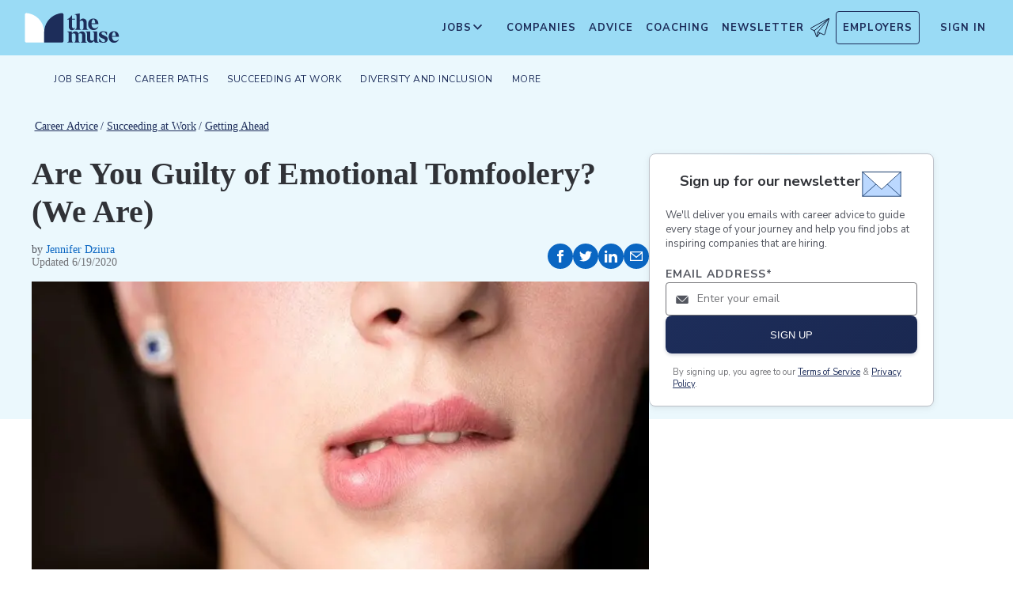

--- FILE ---
content_type: text/html; charset=utf-8
request_url: https://www.themuse.com/advice/are-you-guilty-of-emotional-tomfoolery-we-are
body_size: 21844
content:
<!DOCTYPE html><html lang="en" class="__variable_68d6dd __variable_c14089"><head><meta charSet="utf-8"/><meta name="viewport" content="width=device-width, height=device-height, initial-scale=1"/><link rel="preload" as="image" imageSrcSet="/_next/image?url=https%3A%2F%2Fcms-assets.themuse.com%2Fmedia%2Flead%2F16693.jpg&amp;w=640&amp;q=75 640w, /_next/image?url=https%3A%2F%2Fcms-assets.themuse.com%2Fmedia%2Flead%2F16693.jpg&amp;w=750&amp;q=75 750w, /_next/image?url=https%3A%2F%2Fcms-assets.themuse.com%2Fmedia%2Flead%2F16693.jpg&amp;w=828&amp;q=75 828w, /_next/image?url=https%3A%2F%2Fcms-assets.themuse.com%2Fmedia%2Flead%2F16693.jpg&amp;w=1080&amp;q=75 1080w, /_next/image?url=https%3A%2F%2Fcms-assets.themuse.com%2Fmedia%2Flead%2F16693.jpg&amp;w=1200&amp;q=75 1200w, /_next/image?url=https%3A%2F%2Fcms-assets.themuse.com%2Fmedia%2Flead%2F16693.jpg&amp;w=1920&amp;q=75 1920w, /_next/image?url=https%3A%2F%2Fcms-assets.themuse.com%2Fmedia%2Flead%2F16693.jpg&amp;w=2048&amp;q=75 2048w, /_next/image?url=https%3A%2F%2Fcms-assets.themuse.com%2Fmedia%2Flead%2F16693.jpg&amp;w=3840&amp;q=75 3840w" imageSizes="100vw"/><link rel="stylesheet" href="https://themuse-renderer.vercel.app/_next/static/css/3ee31793dc46579e.css?dpl=dpl_GU9ZYmRyvfv5oVUx7yMzZ7K5pJYz" data-precedence="next"/><link rel="stylesheet" href="https://themuse-renderer.vercel.app/_next/static/css/61a99921ae38e7b4.css?dpl=dpl_GU9ZYmRyvfv5oVUx7yMzZ7K5pJYz" data-precedence="next"/><link rel="stylesheet" href="https://themuse-renderer.vercel.app/_next/static/css/071217ef94935b39.css?dpl=dpl_GU9ZYmRyvfv5oVUx7yMzZ7K5pJYz" data-precedence="next"/><link rel="stylesheet" href="https://themuse-renderer.vercel.app/_next/static/css/c819df00315cbff8.css?dpl=dpl_GU9ZYmRyvfv5oVUx7yMzZ7K5pJYz" data-precedence="next"/><link rel="stylesheet" href="https://themuse-renderer.vercel.app/_next/static/css/7c77e771666a71c1.css?dpl=dpl_GU9ZYmRyvfv5oVUx7yMzZ7K5pJYz" data-precedence="next"/><link rel="stylesheet" href="https://themuse-renderer.vercel.app/_next/static/css/5deed27b0a0fa1d6.css?dpl=dpl_GU9ZYmRyvfv5oVUx7yMzZ7K5pJYz" data-precedence="next"/><link rel="stylesheet" href="https://themuse-renderer.vercel.app/_next/static/css/e9105079bb0909ab.css?dpl=dpl_GU9ZYmRyvfv5oVUx7yMzZ7K5pJYz" data-precedence="next"/><link rel="stylesheet" href="https://themuse-renderer.vercel.app/_next/static/css/38357be66fe65faa.css?dpl=dpl_GU9ZYmRyvfv5oVUx7yMzZ7K5pJYz" data-precedence="next"/><link rel="stylesheet" href="https://themuse-renderer.vercel.app/_next/static/css/0a941e8106f900ae.css?dpl=dpl_GU9ZYmRyvfv5oVUx7yMzZ7K5pJYz" data-precedence="next"/><link rel="stylesheet" href="https://themuse-renderer.vercel.app/_next/static/css/6b2460ac8ad832c2.css?dpl=dpl_GU9ZYmRyvfv5oVUx7yMzZ7K5pJYz" data-precedence="next"/><link rel="stylesheet" href="https://themuse-renderer.vercel.app/_next/static/css/a7e04d4de58a0555.css?dpl=dpl_GU9ZYmRyvfv5oVUx7yMzZ7K5pJYz" data-precedence="next"/><link rel="stylesheet" href="https://themuse-renderer.vercel.app/_next/static/css/f8df7d47a8cb97ac.css?dpl=dpl_GU9ZYmRyvfv5oVUx7yMzZ7K5pJYz" data-precedence="next"/><link rel="preload" as="script" fetchPriority="low" href="https://themuse-renderer.vercel.app/_next/static/chunks/webpack-72bd4c1ac0188022.js?dpl=dpl_GU9ZYmRyvfv5oVUx7yMzZ7K5pJYz"/><script src="https://themuse-renderer.vercel.app/_next/static/chunks/7eeef67d-82a5c25b638cfadd.js?dpl=dpl_GU9ZYmRyvfv5oVUx7yMzZ7K5pJYz" async=""></script><script src="https://themuse-renderer.vercel.app/_next/static/chunks/4079-b85204cceb343499.js?dpl=dpl_GU9ZYmRyvfv5oVUx7yMzZ7K5pJYz" async=""></script><script src="https://themuse-renderer.vercel.app/_next/static/chunks/main-app-ce4f48bac08a1efb.js?dpl=dpl_GU9ZYmRyvfv5oVUx7yMzZ7K5pJYz" async=""></script><script src="https://themuse-renderer.vercel.app/_next/static/chunks/app/global-error-b038fd9a713b66ea.js?dpl=dpl_GU9ZYmRyvfv5oVUx7yMzZ7K5pJYz" async=""></script><script src="https://themuse-renderer.vercel.app/_next/static/chunks/4103-0113b625b23f227c.js?dpl=dpl_GU9ZYmRyvfv5oVUx7yMzZ7K5pJYz" async=""></script><script src="https://themuse-renderer.vercel.app/_next/static/chunks/2111-c9fccf6e120ac7e4.js?dpl=dpl_GU9ZYmRyvfv5oVUx7yMzZ7K5pJYz" async=""></script><script src="https://themuse-renderer.vercel.app/_next/static/chunks/13-cdc5f09203cc5880.js?dpl=dpl_GU9ZYmRyvfv5oVUx7yMzZ7K5pJYz" async=""></script><script src="https://themuse-renderer.vercel.app/_next/static/chunks/2456-15299a54b1f664ad.js?dpl=dpl_GU9ZYmRyvfv5oVUx7yMzZ7K5pJYz" async=""></script><script src="https://themuse-renderer.vercel.app/_next/static/chunks/684-e473e68463dc87d6.js?dpl=dpl_GU9ZYmRyvfv5oVUx7yMzZ7K5pJYz" async=""></script><script src="https://themuse-renderer.vercel.app/_next/static/chunks/637-70a18f1fc229477f.js?dpl=dpl_GU9ZYmRyvfv5oVUx7yMzZ7K5pJYz" async=""></script><script src="https://themuse-renderer.vercel.app/_next/static/chunks/9463-00cf1d65e04cdf35.js?dpl=dpl_GU9ZYmRyvfv5oVUx7yMzZ7K5pJYz" async=""></script><script src="https://themuse-renderer.vercel.app/_next/static/chunks/3978-c35fac86937f3b9c.js?dpl=dpl_GU9ZYmRyvfv5oVUx7yMzZ7K5pJYz" async=""></script><script src="https://themuse-renderer.vercel.app/_next/static/chunks/app/layout-67c0f50552ff19ff.js?dpl=dpl_GU9ZYmRyvfv5oVUx7yMzZ7K5pJYz" async=""></script><script src="https://themuse-renderer.vercel.app/_next/static/chunks/4464-7230f003089f9bab.js?dpl=dpl_GU9ZYmRyvfv5oVUx7yMzZ7K5pJYz" async=""></script><script src="https://themuse-renderer.vercel.app/_next/static/chunks/6643-992d016876c6fc92.js?dpl=dpl_GU9ZYmRyvfv5oVUx7yMzZ7K5pJYz" async=""></script><script src="https://themuse-renderer.vercel.app/_next/static/chunks/8044-217f4a68f6772388.js?dpl=dpl_GU9ZYmRyvfv5oVUx7yMzZ7K5pJYz" async=""></script><script src="https://themuse-renderer.vercel.app/_next/static/chunks/app/advice/%5Bslug%5D/page-cf5a15a0d56863d7.js?dpl=dpl_GU9ZYmRyvfv5oVUx7yMzZ7K5pJYz" async=""></script><link rel="preload" href="https://www.googletagmanager.com/gtm.js?id=GTM-P3K3QB" as="script"/><link rel="preload" href="https://btloader.com/tag?o=5698917485248512&amp;upapi=true&amp;domain=themuse.com" as="script"/><meta name="next-size-adjust" content=""/><link rel="preconnect" href="https://connect.facebook.net"/><link rel="preconnect" href="https://snap.licdn.com"/><link rel="preconnect" href="https://track-1.themuse.com"/><link rel="preconnect" href="https://www.googletagmanager.com"/><link rel="dns-prefetch" href="https://connect.facebook.net"/><link rel="dns-prefetch" href="https://snap.licdn.com"/><link rel="dns-prefetch" href="https://track-1.themuse.com"/><link rel="dns-prefetch" href="https://www.googletagmanager.com"/><link rel="apple-touch-icon" sizes="180x180" href="https://public-assets.themuse.com/images/favicons/apple-touch-icon.png"/><link rel="icon" type="image/png" sizes="32x32" href="https://public-assets.themuse.com/images/favicons/favicon-32x32.png"/><link rel="icon" type="image/png" sizes="16x16" href="https://public-assets.themuse.com/images/favicons/favicon-16x16.png"/><link rel="shortcut icon" href="https://public-assets.themuse.com/images/favicons/favicon.ico" sizes="any"/><meta name="theme-color" content="#9ADBF5"/><title>Are You Guilty of Emotional Tomfoolery? (We Are) | The Muse | The Muse</title><meta name="description" content="And it&#x27;s holding us back from getting things done."/><meta name="robots" content="index, follow"/><link rel="canonical" href="https://www.themuse.com/author/are-you-guilty-of-emotional-tomfoolery-we-are"/><meta property="og:title" content="Are You Guilty of Emotional Tomfoolery? (We Are) | The Muse"/><meta property="og:description" content="And it&#x27;s holding us back from getting things done."/><meta property="og:url" content="https://www.themuse.com/advice/are-you-guilty-of-emotional-tomfoolery-we-are"/><meta property="og:image" content="https://cms-assets.themuse.com/media/lead/16693.jpg"/><meta property="og:type" content="article"/><meta name="twitter:card" content="summary_large_image"/><meta name="twitter:title" content="Are You Guilty of Emotional Tomfoolery? (We Are) | The Muse"/><meta name="twitter:description" content="And it&#x27;s holding us back from getting things done."/><meta name="twitter:image" content="https://cms-assets.themuse.com/media/lead/16693.jpg"/><link rel="icon" href="https://themuse-renderer.vercel.app/images/logo16x16.png" type="image/png" sizes="16x16"/><link rel="icon" href="https://themuse-renderer.vercel.app/images/logo32x32.png" type="image/png" sizes="32x32"/><link rel="apple-touch-icon" href="https://themuse-renderer.vercel.app/images/apple-touch-icon.png" type="image/png" sizes="180x180"/><script src="https://themuse-renderer.vercel.app/_next/static/chunks/polyfills-42372ed130431b0a.js?dpl=dpl_GU9ZYmRyvfv5oVUx7yMzZ7K5pJYz" noModule=""></script></head><body><div hidden=""><!--$--><!--/$--></div><script>(self.__next_s=self.__next_s||[]).push([0,{"children":"\n              window.dataLayer = window.dataLayer || [];\n            ","id":"DataLayer-Setup"}])</script><script>(self.__next_s=self.__next_s||[]).push([0,{"children":"\n            const noop = () => null;\n            window.OskarTS = window.OskarTS || {\n              q: [],\n              capture: noop,\n              getOskarID: noop,\n              getSessionID: noop\n            };\n          ","id":"ASYNC_OSKAR (deprecated)"}])</script><main><header class="header_header__LTrRV"><a tabindex="0" aria-label="Skip to main content" class="header_skipNav__lTTlW" href="#">Skip to main content</a><a class="header_logoAnchor__ivx_7" href="https://www.themuse.com/" aria-label="Home Page"><svg xmlns="http://www.w3.org/2000/svg" aria-labelledby="MuseColorLogo" aria-describedby="MuseColorLogoDesc" viewBox="0 0 103 33" width="1em" height="1em" class="header_logo__iydRN"><title id="MuseColorLogo">The Muse Logo</title><desc id="MuseColorLogoDesc">A logo with &amp;quat;the muse&amp;quat; in dark blue text.</desc><path d="M48.0115 15.3357V7.68611H46.248V7.2835C48.2884 6.55237 49.991 5.10037 51.0351 3.20105H51.5383V6.78024H54.8155V7.68611H51.5383V15.0458C51.5383 16.306 52.0456 17.2641 53.1004 17.2641C53.6868 17.2517 54.2465 17.0171 54.6666 16.6079L54.9685 16.7085C54.3123 18.0694 53.2011 19.2772 51.2887 19.2772C49.2193 19.1524 48.0115 17.7513 48.0115 15.3357Z" fill="#1D2D5A"></path><path d="M56.3294 16.4307V4.08277C56.3294 2.41999 55.4195 2.267 54.562 2.267L54.5137 1.91673L59.8039 1.01086V8.92212C60.1575 8.22335 60.6981 7.63651 61.3657 7.22704C62.0332 6.81756 62.8013 6.60155 63.5844 6.6031C65.5532 6.6031 67.4173 7.91561 67.4173 10.5366V16.4831C67.4173 18.1459 68.3231 18.4478 69.08 18.6008V18.9511H62.4773V18.6008C63.1335 18.4478 63.8864 18.1459 63.8864 16.4831V10.9875C63.8864 9.42539 62.9805 8.82147 61.974 8.76913C61.1689 8.77371 60.3947 9.07966 59.8039 9.62669V16.4307C59.8039 18.0935 60.6092 18.3955 61.3661 18.5485V18.9028H54.6063V18.5565C55.4115 18.3955 56.3294 18.0935 56.3294 16.4307Z" fill="#1D2D5A"></path><path d="M68.9795 12.8516C68.9795 8.92218 71.2985 6.60315 74.7247 6.60315C78.5052 6.60315 80.1156 9.52609 80.0673 12.5497H72.607C72.76 15.8269 74.3704 17.24 76.2305 17.24C76.9032 17.2126 77.5622 17.0406 78.1624 16.7356C78.7627 16.4306 79.2902 15.9998 79.709 15.4726L80.011 15.5249C79.6181 16.5857 78.9105 17.5011 77.9831 18.1486C77.0556 18.7962 75.9525 19.145 74.8213 19.1484C72.0031 19.1524 68.9795 17.0871 68.9795 12.8516ZM76.629 11.7968C76.629 9.9287 76.1218 7.36811 74.7126 7.36811C73.3035 7.36811 72.6996 10.0897 72.6473 11.7968H76.629Z" fill="#1D2D5A"></path><path d="M62.5256 30.192V24.6964C62.5256 23.1866 61.5714 22.5827 60.5126 22.5827C59.7931 22.5904 59.1052 22.8794 58.5962 23.3879C58.6378 23.6717 58.654 23.9587 58.6445 24.2455V30.192C58.6445 31.8548 59.3531 32.1567 60.0576 32.3097V32.66H53.8575V32.3097C54.562 32.1567 55.2706 31.8548 55.2706 30.192V24.7487C55.2706 23.2349 54.3607 22.631 53.2576 22.631C52.5615 22.6434 51.8946 22.913 51.3854 23.3879V30.192C51.3854 31.8548 52.09 32.1567 52.7946 32.3097V32.66H46.2441V32.3097C47.1017 32.1567 47.9552 31.8548 47.9552 30.192V22.9853C47.9552 21.3225 47.1017 21.0165 46.2441 20.9159V20.5696H51.3854V22.8363C52.243 21.4755 53.4508 20.469 55.1659 20.469C55.9401 20.4344 56.7018 20.6726 57.3183 21.142C57.9348 21.6114 58.3671 22.2822 58.5398 23.0376C59.3974 21.5762 60.6092 20.469 62.4209 20.469C64.3897 20.469 66.0001 21.7775 66.0001 24.3985V30.345C66.0001 32.0118 66.91 32.3137 67.6629 32.4627V32.817H61.2212V32.4627C61.821 32.1567 62.5256 31.8427 62.5256 30.192Z" fill="#1D2D5A"></path><path d="M67.7195 28.8794V22.9329C67.7195 21.2701 66.8096 20.9681 66.0044 20.8675V20.5132H71.198V28.4285C71.198 29.9906 72.1039 30.5945 73.1104 30.6468C73.9368 30.6277 74.7269 30.3036 75.3288 29.7369V22.9852C75.3288 21.3224 74.5719 21.0164 73.9197 20.9158V20.5696H78.8556V30.2966C78.8556 31.9593 79.7655 32.2613 80.5224 32.4143V32.7645H76.3474C75.8974 32.1445 75.572 31.4431 75.3892 30.6992C74.9732 31.3583 74.4017 31.9052 73.7251 32.292C73.0484 32.6788 72.2871 32.8936 71.508 32.9175C69.5353 32.8129 67.7195 31.5004 67.7195 28.8794Z" fill="#1D2D5A"></path><path d="M80.9732 31.907V28.3762H81.3758C82.789 31.2508 84.1498 32.1083 85.563 32.1083C86.7708 32.1083 87.3747 31.4521 87.3747 30.5462C87.3747 29.0807 85.7119 28.6781 83.8962 27.8729C81.7301 26.9147 80.6753 25.8075 80.6753 24.1448C80.6753 21.9264 82.4387 20.3643 85.414 20.3643C86.7958 20.4129 88.1584 20.7031 89.4401 21.2218V24.495H89.0375C87.9303 21.7251 86.6218 21.1695 85.4583 21.1695C84.2021 21.1695 83.4452 21.8257 83.4452 22.6833C83.4452 23.9434 85.2087 24.2937 87.427 25.4049C88.7355 25.9565 90.197 26.8141 90.197 28.9318C90.197 31.4521 88.2846 32.8612 85.563 32.8612C83.9849 32.851 82.4246 32.5266 80.9732 31.907Z" fill="#1D2D5A"></path><path d="M91.2437 26.6087C91.2437 22.6793 93.5627 20.3602 96.9889 20.3602C100.721 20.3602 102.384 23.2832 102.331 26.3068H94.8671C95.0201 29.584 96.6346 30.9931 98.4906 30.9931C99.1631 30.9664 99.8219 30.7951 100.422 30.4908C101.022 30.1865 101.55 29.7564 101.969 29.2297L102.271 29.282C101.877 30.3428 101.169 31.258 100.241 31.9054C99.3125 32.5529 98.209 32.9018 97.0774 32.9055C94.231 32.9136 91.2437 30.8482 91.2437 26.6087ZM98.8529 25.5499C98.8529 23.6858 98.3497 21.1212 96.9406 21.1212C95.5314 21.1212 94.9275 23.8468 94.8712 25.5499H98.8529Z" fill="#1D2D5A"></path><path d="M21.3126 21.8795V21.5459C21.3164 16.3199 19.3644 11.2816 15.8407 7.4221C12.317 3.56264 7.47667 1.16144 2.27184 0.69081C1.81122 0.645113 1.35124 0.783661 0.992486 1.07616C0.633737 1.36866 0.405416 1.79131 0.357422 2.25169V21.8961V30.8646C0.363487 31.3303 0.551411 31.7752 0.881075 32.1042C1.21074 32.4333 1.656 32.6204 2.12175 32.6256H21.3126V21.8795Z" fill="white"></path><path d="M21.3125 21.8795V21.546C21.3088 16.3199 23.2607 11.2816 26.7844 7.42217C30.3081 3.56272 35.1485 1.16151 40.3533 0.690883C40.5893 0.670889 40.8269 0.698502 41.0519 0.772106C41.277 0.845709 41.485 0.963801 41.6636 1.11935C41.8422 1.2749 41.9876 1.46472 42.0914 1.67759C42.1952 1.89045 42.2552 2.12201 42.2677 2.35849V21.9529V30.9213C42.2625 31.3868 42.0753 31.8317 41.7462 32.1608C41.417 32.4899 40.9722 32.6771 40.5067 32.6823H21.3125V21.8795Z" fill="#1D2D5A"></path></svg></a><div class="header_newsletterWrapper__vZB1B"><div class="header_menuItem__NTVuQ"><a class="header_newsletterButton__FdiOh" href="https://www.themuse.com/email-signup" aria-label="Open Newsletter Modal">Newsletter <svg width="20" height="20" viewBox="0 0 24 24" aria-hidden="true" aria-labelledby="tm-icon-arrowDownShape"><g stroke="#000" stroke-linecap="round" stroke-linejoin="round" clip-path="url(#Airplane)"><path d="M4.953 15.765 23.299.617M9.231 17.6l7.489 3.21a1.07 1.07 0 0 0 1.452-.7L23.48 1.18a.535.535 0 0 0-.769-.616L1.063 12.208a1.071 1.071 0 0 0 .086 1.927l3.8 1.63"></path><path d="m4.953 15.765 2.6 7.2a.806.806 0 0 0 1.43.168l2.89-4.4"></path><path d="M23.299.617 9.23 17.6l-.915 5.9"></path></g><defs><clipPath id="Airplane"><path fill="#fff" d="M0 0h24v24H0z"></path></clipPath></defs></svg></a></div></div><nav class="header_navItems__bJ1FL"><div class="header_navItem__gQwCU"><button type="button" class="header_navButton__5gZ6n header_hamburgerButton__IGLjV" aria-label="Open Navigation Menu" aria-haspopup="true"><svg height="1em" width="1em"><path fill="none" stroke="#FFF" stroke-linecap="round" d="M.5.5h18m-18 16h18m-18-8h18"></path></svg></button></div><ul class="header_menu__VGAiH header_mainMenu__t2GwC"><li class="header_menuItemSubNav__qOBog" data-key="jobs"><div class="header_trigger__UVPz4"></div><details class="header_subMenu__LlKvP"><summary class="header_menuItem__NTVuQ" aria-label="Open Jobs Sub Menu"><span class="header_menuItemLink__V59xT">Jobs</span><svg width="1em" height="1em" viewBox="0 0 10 10" aria-hidden="true" aria-labelledby="tm-icon-arrowUpShape" class="header_arrowUp__It7o8"><path fill="#333" d="M5 .757L9.243 5l-.943.943-3.3-3.3-3.3 3.3L.757 5z"></path></svg><svg width="1em" height="1em" viewBox="0 0 10 10" aria-hidden="true" aria-labelledby="tm-icon-arrowDownShape" class="header_arrowDown__ouktZ"><path fill="#333" d="M5 9.243L.757 5l.943-.943 3.3 3.3 3.3-3.3.943.943z"></path></svg></summary><ul class="header_detailsList__Uc0eh"><li class="header_subMenuItem__d4sEO header_hiddenMobile__gApYJ"><a class="header_menuItemLink__V59xT header_subMenuItemLink__u5Lqi" href="https://www.themuse.com/search/category/account_management/">Account Management</a></li><li class="header_subMenuItem__d4sEO header_hiddenMobile__gApYJ"><a class="header_menuItemLink__V59xT header_subMenuItemLink__u5Lqi" href="https://www.themuse.com/search/category/accounting_finance/">Accounting and Finance</a></li><li class="header_subMenuItem__d4sEO"><a class="header_menuItemLink__V59xT header_subMenuItemLink__u5Lqi" href="https://www.themuse.com/search/category/administration_office/">Administration and Office</a></li><li class="header_subMenuItem__d4sEO"><a class="header_menuItemLink__V59xT header_subMenuItemLink__u5Lqi" href="https://www.themuse.com/search/category/advertising_marketing/">Advertising and Marketing</a></li><li class="header_subMenuItem__d4sEO header_hiddenMobile__gApYJ"><a class="header_menuItemLink__V59xT header_subMenuItemLink__u5Lqi" href="https://www.themuse.com/search/category/arts/">Arts</a></li><li class="header_subMenuItem__d4sEO header_hiddenMobile__gApYJ"><a class="header_menuItemLink__V59xT header_subMenuItemLink__u5Lqi" href="https://www.themuse.com/search/category/business_operations/">Business Operations</a></li><li class="header_subMenuItem__d4sEO"><a class="header_menuItemLink__V59xT header_subMenuItemLink__u5Lqi" href="https://www.themuse.com/search/category/computer_it/">Computer and IT</a></li><li class="header_subMenuItem__d4sEO"><a class="header_menuItemLink__V59xT header_subMenuItemLink__u5Lqi" href="https://www.themuse.com/search/category/customer_service/">Customer Service</a></li><li class="header_subMenuItem__d4sEO header_hiddenMobile__gApYJ"><a class="header_menuItemLink__V59xT header_subMenuItemLink__u5Lqi" href="https://www.themuse.com/search/category/data_analytics/">Data and Analytics</a></li><li class="header_subMenuItem__d4sEO"><a class="header_menuItemLink__V59xT header_subMenuItemLink__u5Lqi" href="https://www.themuse.com/search/category/design_ux/">Design and UX</a></li><li class="header_subMenuItem__d4sEO header_hiddenMobile__gApYJ"><a class="header_menuItemLink__V59xT header_subMenuItemLink__u5Lqi" href="https://www.themuse.com/search/category/education/">Education</a></li><li class="header_subMenuItem__d4sEO header_hiddenMobile__gApYJ"><a class="header_menuItemLink__V59xT header_subMenuItemLink__u5Lqi" href="https://www.themuse.com/search/category/healthcare/">Healthcare</a></li><li class="header_subMenuItem__d4sEO"><a class="header_menuItemLink__V59xT header_subMenuItemLink__u5Lqi" href="https://www.themuse.com/search/category/human_resources_recruitment/">Human Resources and Recruitment</a></li><li class="header_subMenuItem__d4sEO header_hiddenMobile__gApYJ"><a class="header_menuItemLink__V59xT header_subMenuItemLink__u5Lqi" href="https://www.themuse.com/search/category/management/">Management</a></li><li class="header_subMenuItem__d4sEO header_hiddenMobile__gApYJ"><a class="header_menuItemLink__V59xT header_subMenuItemLink__u5Lqi" href="https://www.themuse.com/search/category/media_pr_communications/">Media, PR, and Communications</a></li><li class="header_subMenuItem__d4sEO"><a class="header_menuItemLink__V59xT header_subMenuItemLink__u5Lqi" href="https://www.themuse.com/search/category/product_management/">Product Management</a></li><li class="header_subMenuItem__d4sEO header_hiddenMobile__gApYJ"><a class="header_menuItemLink__V59xT header_subMenuItemLink__u5Lqi" href="https://www.themuse.com/search/category/project_management/">Project Management</a></li><li class="header_subMenuItem__d4sEO"><a class="header_menuItemLink__V59xT header_subMenuItemLink__u5Lqi" href="https://www.themuse.com/search/category/sales/">Sales</a></li><li class="header_subMenuItem__d4sEO"><a class="header_menuItemLink__V59xT header_subMenuItemLink__u5Lqi" href="https://www.themuse.com/search/category/software_engineering/">Software Engineering</a></li><li class="header_subMenuItem__d4sEO header_hiddenMobile__gApYJ"><a class="header_menuItemLink__V59xT header_subMenuItemLink__u5Lqi" href="https://www.themuse.com/search/category/writing_editing/">Writing and Editing</a></li><li class="header_subMenuItem__d4sEO"><a class="header_menuItemLink__V59xT header_subMenuItemLink__u5Lqi" href="https://www.themuse.com/search/">View All Jobs <svg viewBox="0 0 6.89 11.31" width="1em" height="1em" aria-hidden="true" aria-labelledby="tm-icon-arrowRightShape"><path fill="#53b6d0" d="M1.24 11.31L0 10.07l4.42-4.42L0 1.24 1.24 0l5.65 5.65-5.65 5.66z"></path></svg></a></li></ul></details></li><li class="header_menuItem__NTVuQ" data-key="companies"><a class="header_menuItemLink__V59xT" href="https://www.themuse.com/companies" data-link="companies">Companies</a></li><li class="header_menuItem__NTVuQ" data-key="advice"><a class="header_menuItemLink__V59xT" href="https://www.themuse.com/advice" data-link="advice">Advice</a></li><li class="header_menuItem__NTVuQ" data-key="coaching"><a class="header_menuItemLink__V59xT" href="https://www.themuse.com/coaching" data-link="coaching">Coaching</a></li><li class="header_menuItem__NTVuQ" data-key="newsletter"><a class="header_menuItemLink__V59xT" href="https://www.themuse.com/email-signup" data-link="newsletter">Newsletter<svg width="24" height="24" viewBox="0 0 24 24" aria-hidden="true" aria-labelledby="tm-icon-arrowDownShape"><g stroke="#000" stroke-linecap="round" stroke-linejoin="round" clip-path="url(#Airplane)"><path d="M4.953 15.765 23.299.617M9.231 17.6l7.489 3.21a1.07 1.07 0 0 0 1.452-.7L23.48 1.18a.535.535 0 0 0-.769-.616L1.063 12.208a1.071 1.071 0 0 0 .086 1.927l3.8 1.63"></path><path d="m4.953 15.765 2.6 7.2a.806.806 0 0 0 1.43.168l2.89-4.4"></path><path d="M23.299.617 9.23 17.6l-.915 5.9"></path></g><defs><clipPath id="Airplane"><path fill="#fff" d="M0 0h24v24H0z"></path></clipPath></defs></svg></a></li><li class="header_menuItem__NTVuQ header_outlined__eyBEe" data-key="employers"><a class="header_menuItemLink__V59xT" href="https://share.hsforms.com/1j7c2fX44SWaLy4i8zsHqJwr1cv3" data-link="employers">Employers</a></li></ul><div class="header_navItem__gQwCU"><a tabindex="0" class="header_signIn__A2xJt header_menuItemLink__V59xT" aria-label="Sign In" href="https://www.themuse.com/user/login">Sign In</a></div><ul class="header_menu__VGAiH header_userMenu__r0mXR" aria-label="Hi undefined"><li class="header_menuItem__NTVuQ"><a class="header_menuItemLink__V59xT" data-header-link="saved-companies" href="https://www.themuse.com/companies?favorited=true">Saved Companies</a></li><li class="header_menuItem__NTVuQ"><a class="header_menuItemLink__V59xT" data-header-link="account-settings" href="https://www.themuse.com/user">Account Settings</a></li><li class="header_menuItem__NTVuQ"><a class="header_menuItemLink__V59xT" data-header-link="sign-out" href="https://www.themuse.com/user/logout">Sign Out</a></li></ul><button class="header_closeButton__OJNzq" tabindex="0" type="button" aria-label="Close Navigation Menu"><svg viewBox="0 0 18 19" aria-hidden="true" height="1em" width="1em"><path d="M.818 1.258l16.417 16.418m-.053-16.418L.765 17.676" fill="none" fill-rule="evenodd" stroke="#333" stroke-width="1.35"></path></svg></button></nav></header><nav class="menu_nav__a5E5d menu_articleNav__OC7xi " aria-label="Main navigation"><div class="menu_navContainer__MYtRK"><ul class="menu_menu___Xa93" role="menubar"><li class="menu_menuItem__qzl9J "><span class="menu_menuLink__ccMRI" role="menuitem" aria-haspopup="true" aria-expanded="false">Job Search</span><ul class="menu_submenu__Ltz8K" role="menu"><li class="menu_submenuItem__kOHKY "><a href="https://www.themuse.com/advice/finding-a-job" class="menu_submenuLink__X4qKR" role="menuitem">Finding a Job</a></li><li class="menu_submenuItem__kOHKY "><a href="https://www.themuse.com/advice/resumes" class="menu_submenuLink__X4qKR" role="menuitem" aria-haspopup="true" aria-expanded="false">Resumes &gt;</a><ul class="menu_submenuNested__9_wlq" role="menu"><li class="undefined "><a href="https://www.themuse.com/advice/resume-examples" class="menu_submenuNestedLink__1fC1i" role="menuitem">Resume Examples</a></li></ul></li><li class="menu_submenuItem__kOHKY "><a href="https://www.themuse.com/advice/cover-letters" class="menu_submenuLink__X4qKR" role="menuitem">Cover Letters</a></li><li class="menu_submenuItem__kOHKY "><a href="https://www.themuse.com/advice/networking" class="menu_submenuLink__X4qKR" role="menuitem">Networking</a></li><li class="menu_submenuItem__kOHKY "><a href="https://www.themuse.com/advice/interviewing" class="menu_submenuLink__X4qKR" role="menuitem">Interviewing</a></li><li class="menu_submenuItem__kOHKY "><a href="https://www.themuse.com/advice/job-offer" class="menu_submenuLink__X4qKR" role="menuitem">Job Offer</a></li><li class="menu_submenuItem__kOHKY "><a href="https://www.themuse.com/advice/job-search" class="menu_submenuLink__X4qKR" role="menuitem">View all in Job Search</a></li></ul></li><li class="menu_menuItem__qzl9J "><span class="menu_menuLink__ccMRI" role="menuitem" aria-haspopup="true" aria-expanded="false">Career Paths</span><ul class="menu_submenu__Ltz8K" role="menu"><li class="menu_submenuItem__kOHKY "><a href="https://www.themuse.com/advice/exploring-careers" class="menu_submenuLink__X4qKR" role="menuitem" aria-haspopup="true" aria-expanded="false">Exploring Careers &gt;</a><ul class="menu_submenuNested__9_wlq" role="menu"><li class="undefined "><a href="https://www.themuse.com/advice/data-science-analytics" class="menu_submenuNestedLink__1fC1i" role="menuitem">Careers in Data and Analytics</a></li><li class="undefined "><a href="https://www.themuse.com/advice/finance" class="menu_submenuNestedLink__1fC1i" role="menuitem">Careers in Finance</a></li><li class="undefined "><a href="https://www.themuse.com/advice/marketing" class="menu_submenuNestedLink__1fC1i" role="menuitem">Careers in Marketing</a></li><li class="undefined "><a href="https://www.themuse.com/advice/sales" class="menu_submenuNestedLink__1fC1i" role="menuitem">Careers in Sales</a></li><li class="undefined "><a href="https://www.themuse.com/advice/software-engineering" class="menu_submenuNestedLink__1fC1i" role="menuitem">Careers in Software Engineering</a></li></ul></li><li class="menu_submenuItem__kOHKY "><a href="https://www.themuse.com/advice/career-stories" class="menu_submenuLink__X4qKR" role="menuitem">Career Stories</a></li><li class="menu_submenuItem__kOHKY "><a href="https://www.themuse.com/advice/career-change" class="menu_submenuLink__X4qKR" role="menuitem">Career Change</a></li><li class="menu_submenuItem__kOHKY "><a href="https://www.themuse.com/advice/training-development" class="menu_submenuLink__X4qKR" role="menuitem">Training and Development</a></li><li class="menu_submenuItem__kOHKY "><a href="https://www.themuse.com/advice/career-paths" class="menu_submenuLink__X4qKR" role="menuitem">View all in Career Paths</a></li></ul></li><li class="menu_menuItem__qzl9J "><span class="menu_menuLink__ccMRI" role="menuitem" aria-haspopup="true" aria-expanded="false">Succeeding at Work</span><ul class="menu_submenu__Ltz8K" role="menu"><li class="menu_submenuItem__kOHKY "><a href="https://www.themuse.com/advice/work-and-coronavirus-covid-19" class="menu_submenuLink__X4qKR" role="menuitem">Work and COVID-19</a></li><li class="menu_submenuItem__kOHKY "><a href="https://www.themuse.com/advice/productivity" class="menu_submenuLink__X4qKR" role="menuitem">Productivity</a></li><li class="menu_submenuItem__kOHKY "><a href="https://www.themuse.com/advice/getting-ahead" class="menu_submenuLink__X4qKR" role="menuitem">Getting Ahead</a></li><li class="menu_submenuItem__kOHKY "><a href="https://www.themuse.com/advice/work-relationships" class="menu_submenuLink__X4qKR" role="menuitem">Work Relationships</a></li><li class="menu_submenuItem__kOHKY "><a href="https://www.themuse.com/advice/work-life-balance" class="menu_submenuLink__X4qKR" role="menuitem" aria-haspopup="true" aria-expanded="false">Work-Life Balance &gt;</a><ul class="menu_submenuNested__9_wlq" role="menu"><li class="undefined "><a href="https://www.themuse.com/advice/working-parents" class="menu_submenuNestedLink__1fC1i" role="menuitem">Working Parents</a></li><li class="undefined "><a href="https://www.themuse.com/advice/remote-work" class="menu_submenuNestedLink__1fC1i" role="menuitem">Remote Work</a></li></ul></li><li class="menu_submenuItem__kOHKY "><a href="https://www.themuse.com/advice/money" class="menu_submenuLink__X4qKR" role="menuitem">Money</a></li><li class="menu_submenuItem__kOHKY "><a href="https://www.themuse.com/advice/changing-jobs" class="menu_submenuLink__X4qKR" role="menuitem">Changing Jobs</a></li><li class="menu_submenuItem__kOHKY "><a href="https://www.themuse.com/advice/management" class="menu_submenuLink__X4qKR" role="menuitem">Management</a></li><li class="menu_submenuItem__kOHKY "><a href="https://www.themuse.com/advice/break-room" class="menu_submenuLink__X4qKR" role="menuitem">Break Room</a></li><li class="menu_submenuItem__kOHKY "><a href="https://www.themuse.com/advice/succeeding-at-work" class="menu_submenuLink__X4qKR" role="menuitem">View all in Succeeding at Work</a></li></ul></li><li class="menu_menuItem__qzl9J "><span class="menu_menuLink__ccMRI" role="menuitem" aria-haspopup="true" aria-expanded="false">Diversity and Inclusion</span><ul class="menu_submenu__Ltz8K" role="menu"><li class="menu_submenuItem__kOHKY "><a href="https://www.themuse.com/advice/anti-racism-at-work" class="menu_submenuLink__X4qKR" role="menuitem">Anti-Racism at Work</a></li><li class="menu_submenuItem__kOHKY "><a href="https://www.themuse.com/advice/lgbtq-at-work" class="menu_submenuLink__X4qKR" role="menuitem">LGBTQ at Work</a></li><li class="menu_submenuItem__kOHKY "><a href="https://www.themuse.com/advice/disability-and-work" class="menu_submenuLink__X4qKR" role="menuitem">Disability and Work</a></li><li class="menu_submenuItem__kOHKY "><a href="https://www.themuse.com/advice/gender-and-work" class="menu_submenuLink__X4qKR" role="menuitem">Gender and Work</a></li><li class="menu_submenuItem__kOHKY "><a href="https://www.themuse.com/advice/diversity-inclusion" class="menu_submenuLink__X4qKR" role="menuitem">View all in Diversity and Inclusion</a></li></ul></li><li class="menu_menuItem__qzl9J "><span class="menu_menuLink__ccMRI" role="menuitem" aria-haspopup="true" aria-expanded="false">More</span><ul class="menu_submenu__Ltz8K" role="menu"><li class="menu_submenuItem__kOHKY "><a href="https://www.themuse.com/advice/videos" class="menu_submenuLink__X4qKR" role="menuitem" aria-haspopup="true" aria-expanded="false">Videos &gt;</a><ul class="menu_submenuNested__9_wlq" role="menu"><li class="undefined "><a href="https://www.themuse.com/advice/job-search-videos" class="menu_submenuNestedLink__1fC1i" role="menuitem">Job Search Videos</a></li><li class="undefined "><a href="https://www.themuse.com/advice/career-advice-videos" class="menu_submenuNestedLink__1fC1i" role="menuitem">Career Advice Videos</a></li><li class="undefined "><a href="https://www.themuse.com/advice/career-story-videos" class="menu_submenuNestedLink__1fC1i" role="menuitem">Career Story Videos</a></li><li class="undefined "><a href="https://www.themuse.com/advice/company-spotlight-videos" class="menu_submenuNestedLink__1fC1i" role="menuitem">Company Spotlight Videos</a></li><li class="undefined "><a href="https://www.themuse.com/advice/industry-spotlight-videos" class="menu_submenuNestedLink__1fC1i" role="menuitem">Industry Spotlight Videos</a></li></ul></li><li class="menu_submenuItem__kOHKY "><a href="https://www.themuse.com/advice/vibe-awards" class="menu_submenuLink__X4qKR" role="menuitem">VIBE Awards</a></li><li class="menu_submenuItem__kOHKY "><a href="https://www.themuse.com/advice/employer-resources" class="menu_submenuLink__X4qKR" role="menuitem">Employer Resources</a></li></ul></li></ul></div></nav><div class="advice-content-page_articleContentWithRail__4Evhp"><div class="advice-content-page_articleContentContainer__QxJ75"><div class="advice-content-page_mainContent__aEMUv"><div class="advice-content-page_articleHeaderSection__L4Y5l"><nav class="breadcrumbs_breadcrumbs__DSwkH" aria-label="Breadcrumb"><ol class="breadcrumbs_breadcrumbList__iRWrQ"><li class="breadcrumbs_breadcrumbItem__6_Sb5"><a class="breadcrumbs_breadcrumbLink__FS_bt" href="https://www.themuse.com/advice">Career Advice</a></li><li class="breadcrumbs_breadcrumbItem__6_Sb5"><span class="breadcrumbs_breadcrumbSeparator__wvMky" aria-hidden="true">/</span><a class="breadcrumbs_breadcrumbLink__FS_bt" href="https://www.themuse.com/advice/succeeding-at-work">Succeeding at Work</a></li><li class="breadcrumbs_breadcrumbItem__6_Sb5"><span class="breadcrumbs_breadcrumbSeparator__wvMky" aria-hidden="true">/</span><a class="breadcrumbs_breadcrumbLink__FS_bt" aria-current="page" href="https://www.themuse.com/advice/getting-ahead">Getting Ahead</a></li></ol></nav></div><div class="advice-content-page_articleHeroSection__5KLIP"><div class="article-hero_articleHero__RPyFG "><div class="article-hero_header___sMm2"><h1 class="article-hero_title__qQZYq">Are You Guilty of Emotional Tomfoolery? (We Are)</h1><div class="article-hero_metaRow__AnPBO"><div class="article-hero_metaInfo__QqquY"><div class="article-hero_byline__vH76M">by<!-- --> <a class="article-hero_authorLink__um00y" href="https://www.themuse.com/author/jennifer-dziura">Jennifer Dziura</a></div><div class="article-hero_date__gv7RK">Updated <!-- -->6/19/2020</div></div><div class="article-hero_socialIcons__4RYLr"><button class="article-hero_socialIcon__0q8ne" aria-label="Share on Facebook"><svg xmlns="http://www.w3.org/2000/svg" viewBox="0 0 24 24" aria-hidden="true" role="" aria-labelledby="tm-icon-facebook" height="1em" width="1em"><path d="M9 8H6v4h3v12h5V12h3.642L18 8h-4V6.333C14 5.378 14.192 5 15.115 5H18V0h-3.808C10.596 0 9 1.583 9 4.615V8z"></path></svg></button><button class="article-hero_socialIcon__0q8ne" aria-label="Share on Twitter"><svg xmlns="http://www.w3.org/2000/svg" viewBox="0 0 24 24" aria-hidden="true" role="" aria-labelledby="tm-icon-twitter" height="1em" width="1em"><path d="M24 4.557a9.83 9.83 0 01-2.828.775 4.932 4.932 0 002.165-2.724 9.864 9.864 0 01-3.127 1.195 4.916 4.916 0 00-3.594-1.555c-3.179 0-5.515 2.966-4.797 6.045A13.978 13.978 0 011.671 3.149a4.93 4.93 0 001.523 6.574 4.903 4.903 0 01-2.229-.616c-.054 2.281 1.581 4.415 3.949 4.89a4.935 4.935 0 01-2.224.084 4.928 4.928 0 004.6 3.419A9.9 9.9 0 010 19.54a13.94 13.94 0 007.548 2.212c9.142 0 14.307-7.721 13.995-14.646A10.025 10.025 0 0024 4.557z"></path></svg></button><button class="article-hero_socialIcon__0q8ne" aria-label="Share on LinkedIn"><svg xmlns="http://www.w3.org/2000/svg" viewBox="0 0 24 24" aria-hidden="true" role="" aria-labelledby="tm-icon-linkedIn" height="1em" width="1em"><path d="M4.98 3.5C4.98 4.881 3.87 6 2.5 6S.02 4.881.02 3.5C.02 2.12 1.13 1 2.5 1s2.48 1.12 2.48 2.5zM5 8H0v16h5V8zm7.982 0H8.014v16h4.969v-8.399c0-4.67 6.029-5.052 6.029 0V24H24V13.869c0-7.88-8.922-7.593-11.018-3.714V8z"></path></svg></button><button class="article-hero_socialIcon__0q8ne" aria-label="Share via Email"><svg xmlns="http://www.w3.org/2000/svg" viewBox="0 0 24 24" aria-hidden="true" role="" aria-labelledby="tm-icon-email" height="1em" width="1em"><path d="M0 3v18h24V3H0zm21.518 2L12 12.713 2.482 5h19.036zM2 19V7.183l10 8.104 10-8.104V19H2z"></path></svg></button></div></div></div><figure class="article-hero_heroImage__Ns4b3"><div class="article-hero_imageWrapper__ZOUGW"><img alt="Are You Guilty of Emotional Tomfoolery? (We Are)" width="700" height="350" decoding="async" data-nimg="1" class="article-hero_image__USbzU" style="color:transparent;width:100%;height:auto" sizes="100vw" srcSet="/_next/image?url=https%3A%2F%2Fcms-assets.themuse.com%2Fmedia%2Flead%2F16693.jpg&amp;w=640&amp;q=75 640w, /_next/image?url=https%3A%2F%2Fcms-assets.themuse.com%2Fmedia%2Flead%2F16693.jpg&amp;w=750&amp;q=75 750w, /_next/image?url=https%3A%2F%2Fcms-assets.themuse.com%2Fmedia%2Flead%2F16693.jpg&amp;w=828&amp;q=75 828w, /_next/image?url=https%3A%2F%2Fcms-assets.themuse.com%2Fmedia%2Flead%2F16693.jpg&amp;w=1080&amp;q=75 1080w, /_next/image?url=https%3A%2F%2Fcms-assets.themuse.com%2Fmedia%2Flead%2F16693.jpg&amp;w=1200&amp;q=75 1200w, /_next/image?url=https%3A%2F%2Fcms-assets.themuse.com%2Fmedia%2Flead%2F16693.jpg&amp;w=1920&amp;q=75 1920w, /_next/image?url=https%3A%2F%2Fcms-assets.themuse.com%2Fmedia%2Flead%2F16693.jpg&amp;w=2048&amp;q=75 2048w, /_next/image?url=https%3A%2F%2Fcms-assets.themuse.com%2Fmedia%2Flead%2F16693.jpg&amp;w=3840&amp;q=75 3840w" src="/_next/image?url=https%3A%2F%2Fcms-assets.themuse.com%2Fmedia%2Flead%2F16693.jpg&amp;w=3840&amp;q=75"/><button class="article-hero_pinterestOverlay__aetNO" aria-label="Save to Pinterest"><svg xmlns="http://www.w3.org/2000/svg" viewBox="0 0 512 512" aria-hidden="true" role="" aria-labelledby="tm-icon-pinterest" height="1em" width="1em"><path d="M263 0C123 0 48 90 48 188c0 45 25 102 66 120 6 3 10 2 11-4l9-35c1-3 1-6-2-9-14-16-24-44-24-71 0-68 54-135 147-135 80 0 136 52 136 127 0 84-45 142-103 142-32 0-55-25-48-56 9-37 27-77 27-104 0-24-13-43-41-43-32 0-59 32-59 75 0 28 10 46 10 46l-38 154c-10 42 1 108 2 114 1 3 4 4 6 1a403 403 0 0073-173c11 19 42 35 75 35 98 0 169-86 169-193C464 77 376 0 263 0z"></path></svg></button></div></figure></div></div><div class="advice-content-page_articleExcerptSection__8R0u1"><div class="advice-content-page_article-excerpt_content__q9RZY">And it&#x27;s holding us back from getting things done.</div></div><div class="advice-content-page_articleBody__1pnF8"><div class="rich-text-block_contentBlock__lC6cw"><div class="rich-text-block_richTextContent__S2Z5D"><p>The word “tomfoolery” is really underutilized.</p></div></div><aside class="trending-search_container__FWH9C"><header><p>Trending Searches</p><svg xmlns="http://www.w3.org/2000/svg" fill="none" viewBox="0 0 63 47" aria-hidden="true" height="47px" width="63px" role="" aria-labelledby="tm-icon-StarGroup"><g clip-path="url(#a)"><path fill="#1D2D5A" d="M11.771 1.978h-.092A11.742 11.742 0 0 1 .367 12.758v.02A11.745 11.745 0 0 1 11.73 24.515a11.747 11.747 0 0 1 11.747-11.748A11.745 11.745 0 0 1 11.77 1.978Z"></path><path fill="#F69576" d="M23.635 20.9h-.105a13.372 13.372 0 0 1-12.882 12.275v.024a13.375 13.375 0 0 1 12.94 13.365 13.377 13.377 0 0 1 13.377-13.377 13.375 13.375 0 0 1-13.33-12.288Z"></path><path fill="#1D2D5A" d="M44.19.457h-.145a18.475 18.475 0 0 1-17.799 16.96v.034a18.481 18.481 0 0 1 17.878 18.467 18.484 18.484 0 0 1 18.484-18.484A18.48 18.48 0 0 1 44.19.457Z"></path></g><defs><clipPath id="a"><path fill="#fff" d="M0 0h63v47H0z"></path></clipPath></defs></svg></header><div class="trending-search_row__LOve7"><div class="trending-search_column__8q0nG"><a class="trending-search_anchor__OF1ok" href="https://www.themuse.com/search/keyword/software-engineering/category/software_engineering"><span class="trending-search_linkCounter__Us5AV">1</span><span class="trending-search_linkText__sWQrl">Software Engineering Jobs</span></a><a class="trending-search_anchor__OF1ok" href="https://www.themuse.com/search/keyword/data-and-analytics/category/data_analytics"><span class="trending-search_linkCounter__Us5AV">2</span><span class="trending-search_linkText__sWQrl">Data and Analytics Jobs</span></a><a class="trending-search_anchor__OF1ok" href="https://www.themuse.com/search/keyword/business-operations/category/business_operations"><span class="trending-search_linkCounter__Us5AV">3</span><span class="trending-search_linkText__sWQrl">Business Operations Jobs</span></a><a class="trending-search_anchor__OF1ok" href="https://www.themuse.com/search/keyword/human-resources-and-recruitment/category/human_resources_recruitment"><span class="trending-search_linkCounter__Us5AV">4</span><span class="trending-search_linkText__sWQrl">Human Resources and Recruitment Jobs</span></a></div><div class="trending-search_column__8q0nG"><a class="trending-search_anchor__OF1ok" href="https://www.themuse.com/search/keyword/sales/category/sales"><span class="trending-search_linkCounter__Us5AV">5</span><span class="trending-search_linkText__sWQrl">Sales Jobs</span></a><a class="trending-search_anchor__OF1ok" href="https://www.themuse.com/search/keyword/project-management/category/project_management"><span class="trending-search_linkCounter__Us5AV">6</span><span class="trending-search_linkText__sWQrl">Project Management Jobs</span></a><a class="trending-search_anchor__OF1ok" href="https://www.themuse.com/search/keyword/account-management/category/account_management"><span class="trending-search_linkCounter__Us5AV">7</span><span class="trending-search_linkText__sWQrl">Account Management Jobs</span></a><a class="trending-search_anchor__OF1ok" href="https://www.themuse.com/search/keyword/healthcare/category/healthcare"><span class="trending-search_linkCounter__Us5AV">8</span><span class="trending-search_linkText__sWQrl">Healthcare Jobs</span></a></div></div><a class="trending-search_searchButton__nxrub" href="https://www.themuse.com/search">SEARCH ALL JOBS</a></aside><div class="rich-text-block_contentBlock__lC6cw"><div class="rich-text-block_richTextContent__S2Z5D"><p>But it’s the perfect word to describe what you’re doing when you open an obnoxious email from an obnoxious person, you <em>imagine</em> responding but don’t type anything, then you read some other emails—and that night at 9 PM, when you’re online shopping for kitchen supplies, you see that email again. And again.</p></div></div><div class="rich-text-block_contentBlock__lC6cw"><div class="rich-text-block_richTextContent__S2Z5D"><p>The next morning, it’s still there. Taunting you. Instead of spending 60 seconds writing, “Sorry, I <a href="https://www.dailyworth.com/posts/3269-how-to-work-for-free" rel="nofollow" target="_blank">can’t work for free</a>,” or “Sorry Mom, I’m marrying Josephine, and we’re both wearing tuxedos,” you’ve looked at the same email 16 times and done nothing, while experiencing 16 rounds of agony and misery.</p></div></div><aside class="quiz_quizContainer__Tllrk"><div class="quiz-screen_screenContainer__3QUj3"><div class="quiz-screen_content__wwMPc"><header class="quiz-screen_header__RWSKM"><h2 id="quiz-question-title" class="quiz-screen_title__04oHB">Find the right job for you</h2><p class="quiz-screen_details__v64JF">Let The Muse match you with a company culture that fits your goals and values. First, select your career path:</p><div class="quiz-screen_screenIndicator__FE2QS" aria-live="polite">1<!-- --> of <!-- -->3</div></header><div role="group" aria-labelledby="quiz-question-title" class="quiz-screen_options__M8Pmr"><button type="button" class="quiz-option_optionButton__96BWm" role="radio" aria-checked="false"><span class="quiz-option_selectionIndicator__eYb7a"><span class="quiz-option_icon__bWbU6 quiz-option_checkIcon__YPAb4" aria-hidden="true">✓</span></span>Marketing</button><button type="button" class="quiz-option_optionButton__96BWm" role="radio" aria-checked="false"><span class="quiz-option_selectionIndicator__eYb7a"><span class="quiz-option_icon__bWbU6 quiz-option_checkIcon__YPAb4" aria-hidden="true">✓</span></span>Sales</button><button type="button" class="quiz-option_optionButton__96BWm" role="radio" aria-checked="false"><span class="quiz-option_selectionIndicator__eYb7a"><span class="quiz-option_icon__bWbU6 quiz-option_checkIcon__YPAb4" aria-hidden="true">✓</span></span>Data</button><button type="button" class="quiz-option_optionButton__96BWm" role="radio" aria-checked="false"><span class="quiz-option_selectionIndicator__eYb7a"><span class="quiz-option_icon__bWbU6 quiz-option_checkIcon__YPAb4" aria-hidden="true">✓</span></span>Human Resources</button><button type="button" class="quiz-option_optionButton__96BWm" role="radio" aria-checked="false"><span class="quiz-option_selectionIndicator__eYb7a"><span class="quiz-option_icon__bWbU6 quiz-option_checkIcon__YPAb4" aria-hidden="true">✓</span></span>Customer Service</button><button type="button" class="quiz-option_optionButton__96BWm" role="radio" aria-checked="false"><span class="quiz-option_selectionIndicator__eYb7a"><span class="quiz-option_icon__bWbU6 quiz-option_checkIcon__YPAb4" aria-hidden="true">✓</span></span>Software Engineering</button><button type="button" class="quiz-option_optionButton__96BWm" role="radio" aria-checked="false"><span class="quiz-option_selectionIndicator__eYb7a"><span class="quiz-option_icon__bWbU6 quiz-option_checkIcon__YPAb4" aria-hidden="true">✓</span></span>Product Management</button><button type="button" class="quiz-option_optionButton__96BWm" role="radio" aria-checked="false"><span class="quiz-option_selectionIndicator__eYb7a"><span class="quiz-option_icon__bWbU6 quiz-option_checkIcon__YPAb4" aria-hidden="true">✓</span></span>Education</button><button type="button" class="quiz-option_optionButton__96BWm" role="radio" aria-checked="false"><span class="quiz-option_selectionIndicator__eYb7a"><span class="quiz-option_icon__bWbU6 quiz-option_checkIcon__YPAb4" aria-hidden="true">✓</span></span>Design and UX</button><button type="button" class="quiz-option_optionButton__96BWm" role="radio" aria-checked="false"><span class="quiz-option_selectionIndicator__eYb7a"><span class="quiz-option_icon__bWbU6 quiz-option_checkIcon__YPAb4" aria-hidden="true">✓</span></span>Administration</button></div></div></div><div class="quiz-progress_progressContainer__WHiST" role="progressbar" aria-valuemin="0" aria-valuemax="3" aria-valuenow="1" aria-label="Quiz progress: 1 of 3 screens completed"><div class="quiz-progress_progressBar__cHY3g" style="width:33.33333333333333%"></div><span class="quiz-progress_progressText__FITQu" aria-live="polite">1<!-- --> of <!-- -->3</span></div><footer class="quiz_navigationFooter__UGEpT"><div class="quiz_navigationButtons__UyqfT"><div></div><div><button class="quiz_button___jweo quiz_skipButton__RejF6" aria-label="Skip this question" type="button">Skip</button></div></div></footer></aside><div class="rich-text-block_contentBlock__lC6cw"><div class="rich-text-block_richTextContent__S2Z5D"><p>This is emotional tomfoolery.</p></div></div><div class="rich-text-block_contentBlock__lC6cw"><div class="rich-text-block_richTextContent__S2Z5D"><p>And it’s just the start. Here are some more time- and energy- wasters to cut out of your life forever.</p></div></div><div class="rich-text-block_contentBlock__lC6cw"><div class="rich-text-block_richTextContent__S2Z5D"><p><br></p></div></div><div class="rich-text-block_contentBlock__lC6cw"><div class="rich-text-block_richTextContent__S2Z5D"><h2>1. Re-reading Things You’ve Sent or Posted</h2></div></div><div class="rich-text-block_contentBlock__lC6cw"><div class="rich-text-block_richTextContent__S2Z5D"><p>How many times have you written someone a really thoughtful email, and then gone into your sent messages and re-read the email? Maybe re-read it twice? Three times? Even though you went over it quite a few times before sending it?</p></div></div><div class="rich-text-block_contentBlock__lC6cw"><div class="rich-text-block_richTextContent__S2Z5D"><p>Same with blog posts, articles, and term papers. Why do we re-read something when we know it’s already right? Usually just to congratulate ourselves. We do it for pleasure. But there are far greater pleasures to be had than re-reading a very professional pitch you sent to your boss.</p></div></div><div class="rich-text-block_contentBlock__lC6cw"><div class="rich-text-block_richTextContent__S2Z5D"><p>Instead, stay out of your sent messages folder. All you’re doing is emailsturbating. This applies to your Twitter feed, your Instagram posts, long-ago published blog posts—you get the picture. Get your work done instead. Use the saved time for happy hour or <em>House of Cards</em>.</p></div></div><div class="rich-text-block_contentBlock__lC6cw"><div class="rich-text-block_richTextContent__S2Z5D"><p><br></p></div></div><div class="rich-text-block_contentBlock__lC6cw"><div class="rich-text-block_richTextContent__S2Z5D"><h2>2. Letting Emails Sit Around When You Know What You’re Going to Say</h2></div></div><div class="rich-text-block_contentBlock__lC6cw"><div class="rich-text-block_richTextContent__S2Z5D"><p>We usually do this because what we have to say is awkward or will disappoint the other person. Too bad, recipient! Life is awkward and disappointing sometimes! Don’t prolong the agony.</p></div></div><div class="rich-text-block_contentBlock__lC6cw"><div class="rich-text-block_richTextContent__S2Z5D"><p>In “<a href="https://www.themuse.com/advice/how-to-be-productive-when-youre-a-little-tipsy">How to Be Productive When You’re a Little Tipsy</a>,” I suggested writing drafts—Drafts, I say! Do not send!—of difficult emails when you’ve loosened up after a couple glasses of wine. Then look over those emails in the morning, remove any F-bombs, and send in the sober light of day.</p></div></div><div class="rich-text-block_contentBlock__lC6cw"><div class="rich-text-block_richTextContent__S2Z5D"><p>Another option: If you find yourself writing more or less <a href="https://www.dailyworth.com/posts/3307-6-important-business-email-templates" rel="nofollow" target="_blank">the same not-fun email over and over</a>, create a canned response in Gmail (or a template in a document on your computer) with a stock response. For example: “I don’t think our professional relationship is working out, and I’m letting you know that I’ll be resigning as your designer.” Of course you’ll need to make some edits every time you actually send this email, but this way you only have to write the difficult part once.</p></div></div><div class="rich-text-block_contentBlock__lC6cw"><div class="rich-text-block_richTextContent__S2Z5D"><p><br></p></div></div><div class="rich-text-block_contentBlock__lC6cw"><div class="rich-text-block_richTextContent__S2Z5D"><h2>3. Trying to Defer Decisions to Others for No Good Reason</h2></div></div><div class="rich-text-block_contentBlock__lC6cw"><div class="rich-text-block_richTextContent__S2Z5D"><p>In the pursuit of “Inbox Zero,” many people reply to emails that say, “Lunch sometime?” with responses like, “Love to, what days are you free?” </p></div></div><div class="rich-text-block_contentBlock__lC6cw"><div class="rich-text-block_richTextContent__S2Z5D"><p>Sure, you got an email out of your inbox <em>for the moment</em>, but you’re just sowing the seeds of <em>more emails</em>. Open your damn calendar and propose a time and place, with a short list of other available dates. Do Don Draper or Sheryl Sandberg say, “Sure, sounds fun! I’m free whenevs. Your call. Let me know?” Cut the crap and be decisive, even if your decision is arbitrary. </p></div></div><div class="rich-text-block_contentBlock__lC6cw"><div class="rich-text-block_richTextContent__S2Z5D"><p>Same with work emails along the lines of, “How should we respond to X?” The person wouldn’t have asked you if you weren’t qualified to answer. Answer. Move on. If you’re really not sure, give suggestions and ask for an opinion, or give <em>very specific</em> questions that would help you answer it. Don’t respond with more vague questions, and don’t CC half the office to get their opinions, too.</p></div></div><div class="rich-text-block_contentBlock__lC6cw"><div class="rich-text-block_richTextContent__S2Z5D"><p><br></p></div></div><div class="rich-text-block_contentBlock__lC6cw"><div class="rich-text-block_richTextContent__S2Z5D"><h2>4. Checking Out Your Competitors. Repeatedly.</h2></div></div><div class="rich-text-block_contentBlock__lC6cw"><div class="rich-text-block_richTextContent__S2Z5D"><p>Does your mom send you articles (like <a href="http://www.lifehack.org/articles/communication/how-14-year-old-girl-became-millionaire.html" rel="nofollow" target="_blank">this</a>!) about people <em>much younger</em> than you who have accomplished <em>much bigger things</em> than you have? “I thought you would love this article—you have so much in common with her except you’re older, and not as accomplished, and less good-looking!”</p></div></div><div class="rich-text-block_contentBlock__lC6cw"><div class="rich-text-block_richTextContent__S2Z5D"><p>When you find yourself checking out a competitor online, ask yourself, “Am I going to do anything with this information?” If you want to follow all her Twitter followers, have at it! If you want to study her landing page or her LinkedIn profile to improve your own, great! If you just want to snark about her while also feeling bad about yourself, <em>shut the laptop</em>.</p></div></div><div class="rich-text-block_contentBlock__lC6cw"><div class="rich-text-block_richTextContent__S2Z5D"><p>I really mean it. If you find yourself wallowing in a toxic comparison, physically close your laptop, or shut down your desktop computer. Stand up. At very least, go get a glass of water. Ask yourself if there’s any productive reason to keep “researching” your competition. If there is, add it to your to-do list and do it another time, when you’re not feeling shitty. If there isn’t, ask yourself <a href="https://www.themuse.com/advice/the-surprising-benefits-of-a-little-career-jealousy">what you <em>should</em> be doing instead to become just as accomplished</a>, so that you won’t fall back in the hole when you go back online.</p></div></div><div class="rich-text-block_contentBlock__lC6cw"><div class="rich-text-block_richTextContent__S2Z5D"><p><br><br>
That’s it—four simple ways to cut the emotional tomfoolery. Now get back to work!</p></div></div><div class="rich-text-block_contentBlock__lC6cw"><div class="rich-text-block_richTextContent__S2Z5D"><p><br></p></div></div><div class="rich-text-block_contentBlock__lC6cw"><div class="rich-text-block_richTextContent__S2Z5D"><h4>Photo of <a href="http://www.shutterstock.com/pic-177911339/stock-photo-young-woman-bites-her-lips-closeup.html" rel="nofollow" target="_blank">nervous woman courtesy of Shutterstock</a>.</h4></div></div></div><div><section class="author-bio_container__RixFS"><div class="author-bio_authorContainer__lhFGc"><div class="author-bio_authorImageWrapper__AMwAX"><a class="author-bio_authorImageLink__Fxtih" href="https://www.themuse.com/author/jennifer-dziura"><img alt="Photo of Jennifer Dziura" loading="lazy" width="108" height="108" decoding="async" data-nimg="1" class="author-bio_authorImage__YXxA8" style="color:transparent" srcSet="/_next/image?url=https%3A%2F%2Fcms-assets.themuse.com%2Fmedia%2Fwriters%2Fjennifer-dziura.jpg&amp;w=128&amp;q=75 1x, /_next/image?url=https%3A%2F%2Fcms-assets.themuse.com%2Fmedia%2Fwriters%2Fjennifer-dziura.jpg&amp;w=256&amp;q=75 2x" src="/_next/image?url=https%3A%2F%2Fcms-assets.themuse.com%2Fmedia%2Fwriters%2Fjennifer-dziura.jpg&amp;w=256&amp;q=75"/></a></div><div class="author-bio_authorContent__YzU9S"><div class="author-bio_authorBiography__kvygU">Jennifer Dziura is the founder of <a href="http://www.getbullish.com/">GetBullish: Aggressive Lady-Advice</a> and the annual <a href="https://www.bullishconference.com/">Bullish Conference</a>. After beginning as an advice column at the intersection of work and feminism, Bullish has now grown to include a membership society and a shop carrying feminist gift items, cussing jewelry, desk decor, and more. Jen speaks at colleges and conferences about designing your own career, networking without being fake, smashing the patriarchy at work, and monetizing things that are awesome. She lives in Brooklyn, and her name is pronounced Di-ZUR-a. </div><a class="author-bio_authorNameLink__JxQ_B" href="https://www.themuse.com/author/jennifer-dziura">MORE FROM JENNIFER DZIURA</a></div></div></section></div></div><aside class="advice-content-page_rightRail__2WHQj" aria-label="Additional Resources"><div class="signup-card_container__YN1S4 "><div class="signup-card_header__eHI9W"><div class="signup-card_titleRow__Ticgs"><h3 class="signup-card_title__Tcq_8">Sign up for our newsletter</h3><svg class="signup-card_headerIcon__Du_46" width="66" height="44" xmlns="http://www.w3.org/2000/svg" fill="none" viewBox="0 0 66 44" aria-hidden="true" role="" aria-labelledby="tm-icon-email-color"><path fill="#BBD8FF" d="M33.024 29.855 3.484 3v37.597h59.08V3l-29.54 26.855Z"></path><path stroke="#092F63" stroke-linecap="round" stroke-linejoin="round" stroke-miterlimit="10" d="M62.565 3H3.484v37.597h59.08V3ZM3.484 40.597 24.43 21.798m38.135 18.799L41.618 21.798"></path><path fill="#fff" stroke="#092F63" stroke-linecap="round" stroke-linejoin="round" stroke-miterlimit="10" d="m3.484 3 29.54 26.855L62.564 3H3.485Z"></path></svg></div><p class="signup-card_description__XqpOX">We&#x27;ll deliver you emails with career advice to guide every stage of your journey and help you find jobs at inspiring companies that are hiring.</p></div><form class="signup-card_form__Yjh1i" noValidate="" role="form"><div class="signup-card_emailRow__n7OJ_"><span class="email_field__amzOn signup-card_emailField__t2xea"><label for="signup-card-email" class="email_label__XN5Dx">Email Address<!-- -->*</label><span class="email_inputGroup__VspoG email_withIcon__7voRI"><input class="email_input__X3jcv" id="signup-card-email" autoCapitalize="off" autoCorrect="off" spellCheck="false" type="email" autoComplete="email" aria-required="true" aria-describedby="emailErrors" required="" aria-label="Email Address" pattern="[^@\s]+@[^@\s]+\.[^@\s]+" placeholder="Enter your email" value=""/><span class="email_outline__eVhS2"><svg width="1em" height="1em" viewBox="0 0 16 16.58" fill="none" xmlns="http://www.w3.org/2000/svg" aria-hidden="true" aria-labelledby="tm-icon-mail" role=""><g fill="#53565F"><path d="M15.927 4.467a.12.12 0 0 0-.134 0l-6.5 6.5A1.814 1.814 0 0 1 8 11.502a1.86 1.86 0 0 1-1.3-.534L.207 4.494a.12.12 0 0 0-.134 0A.12.12 0 0 0 0 4.581v8a1.333 1.333 0 0 0 1.333 1.333h13.334A1.333 1.333 0 0 0 16 12.581v-8a.12.12 0 0 0-.073-.114Z" transform="translate(0 .58)"></path><path d="M7.406 10.288a.847.847 0 0 0 1.18 0l6.46-6.46a.333.333 0 0 0 .08-.34c-.073-.24-.28-.24-.46-.24H1.333c-.187 0-.387 0-.46.24a.333.333 0 0 0 .08.34l6.453 6.46Z" transform="translate(0 .58)"></path></g></svg></span></span></span><button type="submit" class="signup-card_submitButton__u9U4I ">SIGN UP</button></div></form><p class="signup-card_footer__ole8H">By signing up, you agree to our<!-- --> <a class="signup-card_link__adews" href="https://www.themuse.com/user/terms">Terms of Service</a> <!-- -->&amp;<!-- --> <a class="signup-card_link__adews" href="https://www.themuse.com/user/privacy">Privacy Policy</a>.</p></div></aside></div></div><footer class="Footer_footer__T_p0j "><div class="Footer_container__gW_lE"><div class="Footer_logoCopyright__hm7BL"><a href="https://www.themuse.com/" aria-label="Home Page"><svg xmlns="http://www.w3.org/2000/svg" aria-describedby="logo-footer-titleDesc" aria-labelledby="logo-footer-title" viewBox="0 0 139 28" width="1em" height="1em" class="Footer_museLogo__YuwVv"><title id="logo-footer-title">The Muse Logo</title><desc id="logo-footer-titleDesc">A logo with &quot;the muse&quot; in white text.</desc><path d="M3.03 21.865V10.529H.37v-.576a13.757 13.757 0 0 0 7.139-6.04h.736v5.322h4.932v1.357h-4.87V21.43c0 1.907.799 3.264 2.28 3.264a3.548 3.548 0 0 0 2.28-.985l.496.125c-.993 2.03-2.66 3.814-5.42 3.814-3.13-.125-4.913-2.156-4.913-5.783Z"></path><path d="M15.35 23.523V5.296c0-2.465-1.358-2.714-2.59-2.714l-.063-.55L20.52.739v11.698a6.404 6.404 0 0 1 5.606-3.45 5.455 5.455 0 0 1 5.658 5.792v8.807c0 2.466 1.295 2.892 2.466 3.078v.559h-9.756v-.559c.984-.186 2.093-.674 2.093-3.078v-8.133c0-2.333-1.357-3.202-2.83-3.264a4.523 4.523 0 0 0-3.201 1.295v10.04c0 2.466 1.17 2.892 2.28 3.078v.559h-9.952v-.56c1.108-.185 2.465-.611 2.465-3.077Zm18.715-5.295c0-5.792 3.45-9.242 8.496-9.242 5.544 0 7.983 4.31 7.983 8.808H39.457c.248 4.807 2.66 6.9 5.42 6.9a6.644 6.644 0 0 0 5.108-2.66l.497.123a8.194 8.194 0 0 1-7.699 5.322c-4.284.044-8.718-2.971-8.718-9.25ZM45.4 16.685c0-2.767-.745-6.528-2.9-6.528-2.156 0-3.016 4.009-3.078 6.528H45.4Zm34.297 6.838V15.4a2.846 2.846 0 0 0-3.015-3.149 4.692 4.692 0 0 0-2.9 1.17c.071.408.112.82.124 1.234v8.807c0 2.466 1.046 2.892 2.093 3.14v.559h-9.171v-.56c1.046-.185 2.093-.673 2.093-3.139V15.4c0-2.28-1.357-3.149-3.016-3.149a4.183 4.183 0 0 0-2.776 1.109v10.1c0 2.466 1.047 2.892 2.093 3.078v.559h-9.667v-.56c1.233-.185 2.528-.673 2.528-3.077V12.747c0-2.466-1.295-2.892-2.528-3.078V9.11h7.574v3.326c1.233-2.03 3.016-3.547 5.606-3.547a4.896 4.896 0 0 1 4.984 3.814c1.233-2.156 3.087-3.814 5.73-3.814 2.954 0 5.322 1.969 5.322 5.783v8.807c0 2.466 1.357 2.891 2.465 3.078v.558h-9.632v-.558c1.047-.142 2.093-.568 2.093-3.034Zm7.762-1.907v-8.745c0-2.466-1.296-2.891-2.528-3.078v-.558h7.698v11.698c0 2.342 1.357 3.202 2.83 3.264a4.613 4.613 0 0 0 3.264-1.348v-9.978c0-2.466-1.109-2.891-2.094-3.078v-.558h7.265v14.35c0 2.466 1.357 2.892 2.465 3.14v.55h-6.208a9.274 9.274 0 0 1-1.42-3.078 6.963 6.963 0 0 1-5.73 3.264c-2.962-.062-5.543-2.03-5.543-5.845Zm19.512 4.435.062-5.242h.621c2.093 4.195 4.062 5.482 6.155 5.482 1.774 0 2.714-.985 2.714-2.271 0-2.155-2.465-2.776-5.179-3.947-3.202-1.42-4.737-3.016-4.737-5.481 0-3.264 2.581-5.606 7.016-5.606 2.055.064 4.081.502 5.978 1.295v4.87h-.621c-1.658-4.125-3.627-4.932-5.321-4.932-1.907 0-3.016.985-3.016 2.28 0 1.844 2.59 2.403 5.916 4.062 1.969.887 4.062 2.093 4.062 5.241 0 3.69-2.838 5.846-6.838 5.846a21.42 21.42 0 0 1-6.812-1.597Zm15.3-7.823c0-5.792 3.45-9.242 8.496-9.242 5.544 0 7.983 4.31 7.983 8.808h-11.087c.248 4.807 2.661 6.9 5.419 6.9a6.841 6.841 0 0 0 5.171-2.66l.497.123a8.199 8.199 0 0 1-7.699 5.322c-4.434.044-8.78-2.971-8.78-9.25Zm11.273-1.543c0-2.767-.737-6.528-2.839-6.528s-3.015 4.009-3.077 6.528h5.916Z"></path></svg></a><div class="Footer_copyright__Hv08A">© 2025 FGB Muse Group Inc.<address>114 Rayson Street, 1st Floor<br/>Northville, MI 48167</address></div></div><div id="about" class="Footer_about__XVM_U"><p class="Footer_title__NgySX">About The Muse</p><ul class="Footer_items__PwX8h"><li><a href="https://www.themuse.com/about" rel="noreferrer" target="_self">About Us</a></li><li><a href="https://desk.zoho.com/portal/themuse/en/kb/the-muse" rel="noreferrer" target="_blank">FAQs</a></li><li><a href="https://www.themuse.com/search" rel="noreferrer" target="_self">Search Jobs</a></li><li><a href="https://www.themuse.com/companies" rel="noreferrer" target="_self">Browse Companies</a></li><li><a href="https://www.themuse.com/advice" rel="noreferrer" target="_self">Career Advice</a></li><li><a href="https://www.themuse.com/user/terms" rel="noreferrer" target="_self">Terms of Use</a></li><li><a href="https://www.themuse.com/user/privacy" rel="noreferrer" target="_self">Privacy Policy</a></li><li><a href="https://www.themuse.com/contact" rel="noreferrer" target="_self">Contact Us</a></li><li><a href="https://fairygodboss.com" rel="noreferrer" target="_blank">FairyGodBoss</a></li></ul></div><div id="jobs" class="Footer_jobs__4VTOh"><p class="Footer_title__NgySX">Popular Jobs</p><ul class="Footer_items__PwX8h"><li><a href="https://www.themuse.com/search/location/new-york-ny/?ref=footer" rel="noreferrer" target="_self">New York Jobs</a></li><li><a href="https://www.themuse.com/search/location/san-francisco-ca/?ref=footer" rel="noreferrer" target="_self">San Francisco Jobs</a></li><li><a href="https://www.themuse.com/search/location/seattle-wa/?ref=footer" rel="noreferrer" target="_self">Seattle Jobs</a></li><li><a href="https://www.themuse.com/search/keyword/engineering/?ref=footer" rel="noreferrer" target="_self">Engineering Jobs</a></li><li><a href="https://www.themuse.com/search/keyword/marketing/?ref=footer" rel="noreferrer" target="_self">Marketing Jobs</a></li><li><a href="https://www.themuse.com/search/keyword/information-technology/?ref=footer" rel="noreferrer" target="_self">Information Technology Jobs</a></li><li><a href="https://www.themuse.com/salaries" rel="noreferrer" target="_self">Salaries</a></li></ul></div><div id="involved" class="Footer_involved__ZrSkW"><p class="Footer_title__NgySX">Get Involved</p><ul class="Footer_items__PwX8h"><li><a href="https://forms.zohopublic.com/themuse/form/EmployerFunnel/formperma/rXYPinl8oaoef-yADKxvhzykUX01mcLbqykv44ZspLc" rel="noreferrer" target="_blank">For Employers</a></li><li><a href="https://www.themuse.com/thenewrulesofwork" rel="noreferrer" target="_self">The Muse Book: The New Rules of Work</a></li><li><a href="https://www.themuse.com/startcoaching" rel="noreferrer" target="_self">For Career Coaches</a></li><li><a href="https://www.themuse.com/friends" rel="noreferrer" target="_self">Tell A Friend</a></li></ul></div><div id="social" class="Footer_social__uZtv4"><p class="Footer_title__NgySX">Join The Conversation</p><ul class="Footer_items__PwX8h"><li><a href="https://www.facebook.com/thedailymuse" rel="noreferrer" target="_blank"><svg xmlns="http://www.w3.org/2000/svg" viewBox="0 0 24 24" aria-hidden="false" role="img" aria-labelledby="tm-icon-facebook" height="1em" width="1em"><title id="tm-icon-facebook">Facebook</title><path d="M9 8H6v4h3v12h5V12h3.642L18 8h-4V6.333C14 5.378 14.192 5 15.115 5H18V0h-3.808C10.596 0 9 1.583 9 4.615V8z"></path></svg></a></li><li><a href="https://www.linkedin.com/company/the-daily-muse" rel="noreferrer" target="_blank"><svg xmlns="http://www.w3.org/2000/svg" viewBox="0 0 24 24" aria-hidden="false" role="img" aria-labelledby="tm-icon-linkedIn" height="1em" width="1em"><title id="tm-icon-linkedIn">LinkedIn</title><path d="M4.98 3.5C4.98 4.881 3.87 6 2.5 6S.02 4.881.02 3.5C.02 2.12 1.13 1 2.5 1s2.48 1.12 2.48 2.5zM5 8H0v16h5V8zm7.982 0H8.014v16h4.969v-8.399c0-4.67 6.029-5.052 6.029 0V24H24V13.869c0-7.88-8.922-7.593-11.018-3.714V8z"></path></svg></a></li><li><a href="https://twitter.com/TheMuse" rel="noreferrer" target="_blank"><svg xmlns="http://www.w3.org/2000/svg" viewBox="0 0 24 24" aria-hidden="false" role="img" aria-labelledby="tm-icon-twitter" height="1em" width="1em"><title id="tm-icon-twitter">Twitter</title><path d="M24 4.557a9.83 9.83 0 01-2.828.775 4.932 4.932 0 002.165-2.724 9.864 9.864 0 01-3.127 1.195 4.916 4.916 0 00-3.594-1.555c-3.179 0-5.515 2.966-4.797 6.045A13.978 13.978 0 011.671 3.149a4.93 4.93 0 001.523 6.574 4.903 4.903 0 01-2.229-.616c-.054 2.281 1.581 4.415 3.949 4.89a4.935 4.935 0 01-2.224.084 4.928 4.928 0 004.6 3.419A9.9 9.9 0 010 19.54a13.94 13.94 0 007.548 2.212c9.142 0 14.307-7.721 13.995-14.646A10.025 10.025 0 0024 4.557z"></path></svg></a></li><li><a href="https://pinterest.com/thedailymuse/" rel="noreferrer" target="_blank"><svg xmlns="http://www.w3.org/2000/svg" viewBox="0 0 512 512" aria-hidden="false" role="img" aria-labelledby="tm-icon-pinterest" height="1em" width="1em"><title id="tm-icon-pinterest">Pinterest</title><path d="M263 0C123 0 48 90 48 188c0 45 25 102 66 120 6 3 10 2 11-4l9-35c1-3 1-6-2-9-14-16-24-44-24-71 0-68 54-135 147-135 80 0 136 52 136 127 0 84-45 142-103 142-32 0-55-25-48-56 9-37 27-77 27-104 0-24-13-43-41-43-32 0-59 32-59 75 0 28 10 46 10 46l-38 154c-10 42 1 108 2 114 1 3 4 4 6 1a403 403 0 0073-173c11 19 42 35 75 35 98 0 169-86 169-193C464 77 376 0 263 0z"></path></svg></a></li><li><a href="https://instagram.com/themuse/" rel="noreferrer" target="_blank"><svg xmlns="http://www.w3.org/2000/svg" viewBox="0 0 24 24" aria-hidden="false" role="img" aria-labelledby="tm-icon-instagram" height="1em" width="1em"><title id="tm-icon-instagram">Instagram</title><path d="M12 2.163c3.204 0 3.584.012 4.85.07 3.252.148 4.771 1.691 4.919 4.919.058 1.265.069 1.645.069 4.849 0 3.205-.012 3.584-.069 4.849-.149 3.225-1.664 4.771-4.919 4.919-1.266.058-1.644.07-4.85.07-3.204 0-3.584-.012-4.849-.07-3.26-.149-4.771-1.699-4.919-4.92-.058-1.265-.07-1.644-.07-4.849 0-3.204.013-3.583.07-4.849.149-3.227 1.664-4.771 4.919-4.919 1.266-.057 1.645-.069 4.849-.069zM12 0C8.741 0 8.333.014 7.053.072 2.695.272.273 2.69.073 7.052.014 8.333 0 8.741 0 12c0 3.259.014 3.668.072 4.948.2 4.358 2.618 6.78 6.98 6.98C8.333 23.986 8.741 24 12 24c3.259 0 3.668-.014 4.948-.072 4.354-.2 6.782-2.618 6.979-6.98.059-1.28.073-1.689.073-4.948 0-3.259-.014-3.667-.072-4.947-.196-4.354-2.617-6.78-6.979-6.98C15.668.014 15.259 0 12 0zm0 5.838a6.162 6.162 0 100 12.324 6.162 6.162 0 000-12.324zM12 16a4 4 0 110-8 4 4 0 010 8zm6.406-11.845a1.44 1.44 0 100 2.881 1.44 1.44 0 000-2.881z"></path></svg></a></li></ul></div></div></footer></main><!--$--><!--/$--><!--$--><!--/$--><script src="https://themuse-renderer.vercel.app/_next/static/chunks/webpack-72bd4c1ac0188022.js?dpl=dpl_GU9ZYmRyvfv5oVUx7yMzZ7K5pJYz" id="_R_" async=""></script><script>(self.__next_f=self.__next_f||[]).push([0])</script><script>self.__next_f.push([1,"1:\"$Sreact.fragment\"\n4:I[14642,[],\"\"]\n5:I[78976,[],\"\"]\n7:I[21179,[],\"OutletBoundary\"]\n9:I[44138,[],\"AsyncMetadataOutlet\"]\nb:I[21179,[],\"ViewportBoundary\"]\nd:I[21179,[],\"MetadataBoundary\"]\ne:\"$Sreact.suspense\"\n10:I[65922,[\"4219\",\"static/chunks/app/global-error-b038fd9a713b66ea.js?dpl=dpl_GU9ZYmRyvfv5oVUx7yMzZ7K5pJYz\"],\"default\"]\n"])</script><script>self.__next_f.push([1,"11:I[46201,[\"4103\",\"static/chunks/4103-0113b625b23f227c.js?dpl=dpl_GU9ZYmRyvfv5oVUx7yMzZ7K5pJYz\",\"2111\",\"static/chunks/2111-c9fccf6e120ac7e4.js?dpl=dpl_GU9ZYmRyvfv5oVUx7yMzZ7K5pJYz\",\"13\",\"static/chunks/13-cdc5f09203cc5880.js?dpl=dpl_GU9ZYmRyvfv5oVUx7yMzZ7K5pJYz\",\"2456\",\"static/chunks/2456-15299a54b1f664ad.js?dpl=dpl_GU9ZYmRyvfv5oVUx7yMzZ7K5pJYz\",\"684\",\"static/chunks/684-e473e68463dc87d6.js?dpl=dpl_GU9ZYmRyvfv5oVUx7yMzZ7K5pJYz\",\"637\",\"static/chunks/637-70a18f1fc229477f.js?dpl=dpl_GU9ZYmRyvfv5oVUx7yMzZ7K5pJYz\",\"9463\",\"static/chunks/9463-00cf1d65e04cdf35.js?dpl=dpl_GU9ZYmRyvfv5oVUx7yMzZ7K5pJYz\",\"3978\",\"static/chunks/3978-c35fac86937f3b9c.js?dpl=dpl_GU9ZYmRyvfv5oVUx7yMzZ7K5pJYz\",\"7177\",\"static/chunks/app/layout-67c0f50552ff19ff.js?dpl=dpl_GU9ZYmRyvfv5oVUx7yMzZ7K5pJYz\"],\"GoogleTagManager\"]\n"])</script><script>self.__next_f.push([1,"12:I[56710,[\"4103\",\"static/chunks/4103-0113b625b23f227c.js?dpl=dpl_GU9ZYmRyvfv5oVUx7yMzZ7K5pJYz\",\"2111\",\"static/chunks/2111-c9fccf6e120ac7e4.js?dpl=dpl_GU9ZYmRyvfv5oVUx7yMzZ7K5pJYz\",\"13\",\"static/chunks/13-cdc5f09203cc5880.js?dpl=dpl_GU9ZYmRyvfv5oVUx7yMzZ7K5pJYz\",\"2456\",\"static/chunks/2456-15299a54b1f664ad.js?dpl=dpl_GU9ZYmRyvfv5oVUx7yMzZ7K5pJYz\",\"637\",\"static/chunks/637-70a18f1fc229477f.js?dpl=dpl_GU9ZYmRyvfv5oVUx7yMzZ7K5pJYz\",\"9463\",\"static/chunks/9463-00cf1d65e04cdf35.js?dpl=dpl_GU9ZYmRyvfv5oVUx7yMzZ7K5pJYz\",\"4464\",\"static/chunks/4464-7230f003089f9bab.js?dpl=dpl_GU9ZYmRyvfv5oVUx7yMzZ7K5pJYz\",\"6643\",\"static/chunks/6643-992d016876c6fc92.js?dpl=dpl_GU9ZYmRyvfv5oVUx7yMzZ7K5pJYz\",\"3978\",\"static/chunks/3978-c35fac86937f3b9c.js?dpl=dpl_GU9ZYmRyvfv5oVUx7yMzZ7K5pJYz\",\"8044\",\"static/chunks/8044-217f4a68f6772388.js?dpl=dpl_GU9ZYmRyvfv5oVUx7yMzZ7K5pJYz\",\"193\",\"static/chunks/app/advice/%5Bslug%5D/page-cf5a15a0d56863d7.js?dpl=dpl_GU9ZYmRyvfv5oVUx7yMzZ7K5pJYz\"],\"\"]\n"])</script><script>self.__next_f.push([1,"14:I[4589,[\"4103\",\"static/chunks/4103-0113b625b23f227c.js?dpl=dpl_GU9ZYmRyvfv5oVUx7yMzZ7K5pJYz\",\"2111\",\"static/chunks/2111-c9fccf6e120ac7e4.js?dpl=dpl_GU9ZYmRyvfv5oVUx7yMzZ7K5pJYz\",\"13\",\"static/chunks/13-cdc5f09203cc5880.js?dpl=dpl_GU9ZYmRyvfv5oVUx7yMzZ7K5pJYz\",\"2456\",\"static/chunks/2456-15299a54b1f664ad.js?dpl=dpl_GU9ZYmRyvfv5oVUx7yMzZ7K5pJYz\",\"684\",\"static/chunks/684-e473e68463dc87d6.js?dpl=dpl_GU9ZYmRyvfv5oVUx7yMzZ7K5pJYz\",\"637\",\"static/chunks/637-70a18f1fc229477f.js?dpl=dpl_GU9ZYmRyvfv5oVUx7yMzZ7K5pJYz\",\"9463\",\"static/chunks/9463-00cf1d65e04cdf35.js?dpl=dpl_GU9ZYmRyvfv5oVUx7yMzZ7K5pJYz\",\"3978\",\"static/chunks/3978-c35fac86937f3b9c.js?dpl=dpl_GU9ZYmRyvfv5oVUx7yMzZ7K5pJYz\",\"7177\",\"static/chunks/app/layout-67c0f50552ff19ff.js?dpl=dpl_GU9ZYmRyvfv5oVUx7yMzZ7K5pJYz\"],\"Analytics\"]\n"])</script><script>self.__next_f.push([1,"16:I[4587,[\"4103\",\"static/chunks/4103-0113b625b23f227c.js?dpl=dpl_GU9ZYmRyvfv5oVUx7yMzZ7K5pJYz\",\"2111\",\"static/chunks/2111-c9fccf6e120ac7e4.js?dpl=dpl_GU9ZYmRyvfv5oVUx7yMzZ7K5pJYz\",\"13\",\"static/chunks/13-cdc5f09203cc5880.js?dpl=dpl_GU9ZYmRyvfv5oVUx7yMzZ7K5pJYz\",\"2456\",\"static/chunks/2456-15299a54b1f664ad.js?dpl=dpl_GU9ZYmRyvfv5oVUx7yMzZ7K5pJYz\",\"637\",\"static/chunks/637-70a18f1fc229477f.js?dpl=dpl_GU9ZYmRyvfv5oVUx7yMzZ7K5pJYz\",\"9463\",\"static/chunks/9463-00cf1d65e04cdf35.js?dpl=dpl_GU9ZYmRyvfv5oVUx7yMzZ7K5pJYz\",\"4464\",\"static/chunks/4464-7230f003089f9bab.js?dpl=dpl_GU9ZYmRyvfv5oVUx7yMzZ7K5pJYz\",\"6643\",\"static/chunks/6643-992d016876c6fc92.js?dpl=dpl_GU9ZYmRyvfv5oVUx7yMzZ7K5pJYz\",\"3978\",\"static/chunks/3978-c35fac86937f3b9c.js?dpl=dpl_GU9ZYmRyvfv5oVUx7yMzZ7K5pJYz\",\"8044\",\"static/chunks/8044-217f4a68f6772388.js?dpl=dpl_GU9ZYmRyvfv5oVUx7yMzZ7K5pJYz\",\"193\",\"static/chunks/app/advice/%5Bslug%5D/page-cf5a15a0d56863d7.js?dpl=dpl_GU9ZYmRyvfv5oVUx7yMzZ7K5pJYz\"],\"ClientBrandProvider\"]\n"])</script><script>self.__next_f.push([1,"17:I[89877,[\"4103\",\"static/chunks/4103-0113b625b23f227c.js?dpl=dpl_GU9ZYmRyvfv5oVUx7yMzZ7K5pJYz\",\"2111\",\"static/chunks/2111-c9fccf6e120ac7e4.js?dpl=dpl_GU9ZYmRyvfv5oVUx7yMzZ7K5pJYz\",\"13\",\"static/chunks/13-cdc5f09203cc5880.js?dpl=dpl_GU9ZYmRyvfv5oVUx7yMzZ7K5pJYz\",\"2456\",\"static/chunks/2456-15299a54b1f664ad.js?dpl=dpl_GU9ZYmRyvfv5oVUx7yMzZ7K5pJYz\",\"684\",\"static/chunks/684-e473e68463dc87d6.js?dpl=dpl_GU9ZYmRyvfv5oVUx7yMzZ7K5pJYz\",\"637\",\"static/chunks/637-70a18f1fc229477f.js?dpl=dpl_GU9ZYmRyvfv5oVUx7yMzZ7K5pJYz\",\"9463\",\"static/chunks/9463-00cf1d65e04cdf35.js?dpl=dpl_GU9ZYmRyvfv5oVUx7yMzZ7K5pJYz\",\"3978\",\"static/chunks/3978-c35fac86937f3b9c.js?dpl=dpl_GU9ZYmRyvfv5oVUx7yMzZ7K5pJYz\",\"7177\",\"static/chunks/app/layout-67c0f50552ff19ff.js?dpl=dpl_GU9ZYmRyvfv5oVUx7yMzZ7K5pJYz\"],\"AnalyticsProvider\"]\n"])</script><script>self.__next_f.push([1,":HL[\"https://themuse-renderer.vercel.app/_next/static/media/52f8cf394b3641e4-s.p.woff2\",\"font\",{\"crossOrigin\":\"\",\"type\":\"font/woff2\"}]\n:HL[\"https://themuse-renderer.vercel.app/_next/static/media/68180864d7f93f02-s.p.woff2\",\"font\",{\"crossOrigin\":\"\",\"type\":\"font/woff2\"}]\n:HL[\"https://themuse-renderer.vercel.app/_next/static/media/b4796fdbb42263df-s.p.woff2\",\"font\",{\"crossOrigin\":\"\",\"type\":\"font/woff2\"}]\n:HL[\"https://themuse-renderer.vercel.app/_next/static/css/3ee31793dc46579e.css?dpl=dpl_GU9ZYmRyvfv5oVUx7yMzZ7K5pJYz\",\"style\"]\n:HL[\"https://themuse-renderer.vercel.app/_next/static/css/61a99921ae38e7b4.css?dpl=dpl_GU9ZYmRyvfv5oVUx7yMzZ7K5pJYz\",\"style\"]\n:HL[\"https://themuse-renderer.vercel.app/_next/static/css/071217ef94935b39.css?dpl=dpl_GU9ZYmRyvfv5oVUx7yMzZ7K5pJYz\",\"style\"]\n:HL[\"https://themuse-renderer.vercel.app/_next/static/css/c819df00315cbff8.css?dpl=dpl_GU9ZYmRyvfv5oVUx7yMzZ7K5pJYz\",\"style\"]\n:HL[\"https://themuse-renderer.vercel.app/_next/static/css/7c77e771666a71c1.css?dpl=dpl_GU9ZYmRyvfv5oVUx7yMzZ7K5pJYz\",\"style\"]\n:HL[\"https://themuse-renderer.vercel.app/_next/static/css/5deed27b0a0fa1d6.css?dpl=dpl_GU9ZYmRyvfv5oVUx7yMzZ7K5pJYz\",\"style\"]\n:HL[\"https://themuse-renderer.vercel.app/_next/static/css/e9105079bb0909ab.css?dpl=dpl_GU9ZYmRyvfv5oVUx7yMzZ7K5pJYz\",\"style\"]\n:HL[\"https://themuse-renderer.vercel.app/_next/static/css/38357be66fe65faa.css?dpl=dpl_GU9ZYmRyvfv5oVUx7yMzZ7K5pJYz\",\"style\"]\n:HL[\"https://themuse-renderer.vercel.app/_next/static/css/0a941e8106f900ae.css?dpl=dpl_GU9ZYmRyvfv5oVUx7yMzZ7K5pJYz\",\"style\"]\n:HL[\"https://themuse-renderer.vercel.app/_next/static/css/6b2460ac8ad832c2.css?dpl=dpl_GU9ZYmRyvfv5oVUx7yMzZ7K5pJYz\",\"style\"]\n:HL[\"https://themuse-renderer.vercel.app/_next/static/css/a7e04d4de58a0555.css?dpl=dpl_GU9ZYmRyvfv5oVUx7yMzZ7K5pJYz\",\"style\"]\n:HL[\"https://themuse-renderer.vercel.app/_next/static/css/f8df7d47a8cb97ac.css?dpl=dpl_GU9ZYmRyvfv5oVUx7yMzZ7K5pJYz\",\"style\"]\n"])</script><script>self.__next_f.push([1,"0:{\"P\":null,\"b\":\"aJIFnvigu91Gq9RD-nq23\",\"p\":\"https://themuse-renderer.vercel.app\",\"c\":[\"\",\"advice\",\"are-you-guilty-of-emotional-tomfoolery-we-are\"],\"i\":false,\"f\":[[[\"\",{\"children\":[\"advice\",{\"children\":[[\"slug\",\"are-you-guilty-of-emotional-tomfoolery-we-are\",\"d\"],{\"children\":[\"__PAGE__\",{}]}]}]},\"$undefined\",\"$undefined\",true],[\"\",[\"$\",\"$1\",\"c\",{\"children\":[[[\"$\",\"link\",\"0\",{\"rel\":\"stylesheet\",\"href\":\"https://themuse-renderer.vercel.app/_next/static/css/3ee31793dc46579e.css?dpl=dpl_GU9ZYmRyvfv5oVUx7yMzZ7K5pJYz\",\"precedence\":\"next\",\"crossOrigin\":\"$undefined\",\"nonce\":\"$undefined\"}],[\"$\",\"link\",\"1\",{\"rel\":\"stylesheet\",\"href\":\"https://themuse-renderer.vercel.app/_next/static/css/61a99921ae38e7b4.css?dpl=dpl_GU9ZYmRyvfv5oVUx7yMzZ7K5pJYz\",\"precedence\":\"next\",\"crossOrigin\":\"$undefined\",\"nonce\":\"$undefined\"}],[\"$\",\"link\",\"2\",{\"rel\":\"stylesheet\",\"href\":\"https://themuse-renderer.vercel.app/_next/static/css/071217ef94935b39.css?dpl=dpl_GU9ZYmRyvfv5oVUx7yMzZ7K5pJYz\",\"precedence\":\"next\",\"crossOrigin\":\"$undefined\",\"nonce\":\"$undefined\"}],[\"$\",\"link\",\"3\",{\"rel\":\"stylesheet\",\"href\":\"https://themuse-renderer.vercel.app/_next/static/css/c819df00315cbff8.css?dpl=dpl_GU9ZYmRyvfv5oVUx7yMzZ7K5pJYz\",\"precedence\":\"next\",\"crossOrigin\":\"$undefined\",\"nonce\":\"$undefined\"}],[\"$\",\"link\",\"4\",{\"rel\":\"stylesheet\",\"href\":\"https://themuse-renderer.vercel.app/_next/static/css/7c77e771666a71c1.css?dpl=dpl_GU9ZYmRyvfv5oVUx7yMzZ7K5pJYz\",\"precedence\":\"next\",\"crossOrigin\":\"$undefined\",\"nonce\":\"$undefined\"}],[\"$\",\"link\",\"5\",{\"rel\":\"stylesheet\",\"href\":\"https://themuse-renderer.vercel.app/_next/static/css/5deed27b0a0fa1d6.css?dpl=dpl_GU9ZYmRyvfv5oVUx7yMzZ7K5pJYz\",\"precedence\":\"next\",\"crossOrigin\":\"$undefined\",\"nonce\":\"$undefined\"}],[\"$\",\"link\",\"6\",{\"rel\":\"stylesheet\",\"href\":\"https://themuse-renderer.vercel.app/_next/static/css/e9105079bb0909ab.css?dpl=dpl_GU9ZYmRyvfv5oVUx7yMzZ7K5pJYz\",\"precedence\":\"next\",\"crossOrigin\":\"$undefined\",\"nonce\":\"$undefined\"}],[\"$\",\"link\",\"7\",{\"rel\":\"stylesheet\",\"href\":\"https://themuse-renderer.vercel.app/_next/static/css/38357be66fe65faa.css?dpl=dpl_GU9ZYmRyvfv5oVUx7yMzZ7K5pJYz\",\"precedence\":\"next\",\"crossOrigin\":\"$undefined\",\"nonce\":\"$undefined\"}],[\"$\",\"link\",\"8\",{\"rel\":\"stylesheet\",\"href\":\"https://themuse-renderer.vercel.app/_next/static/css/0a941e8106f900ae.css?dpl=dpl_GU9ZYmRyvfv5oVUx7yMzZ7K5pJYz\",\"precedence\":\"next\",\"crossOrigin\":\"$undefined\",\"nonce\":\"$undefined\"}],[\"$\",\"link\",\"9\",{\"rel\":\"stylesheet\",\"href\":\"https://themuse-renderer.vercel.app/_next/static/css/6b2460ac8ad832c2.css?dpl=dpl_GU9ZYmRyvfv5oVUx7yMzZ7K5pJYz\",\"precedence\":\"next\",\"crossOrigin\":\"$undefined\",\"nonce\":\"$undefined\"}]],\"$L2\"]}],{\"children\":[\"advice\",[\"$\",\"$1\",\"c\",{\"children\":[null,\"$L3\"]}],{\"children\":[[\"slug\",\"are-you-guilty-of-emotional-tomfoolery-we-are\",\"d\"],[\"$\",\"$1\",\"c\",{\"children\":[null,[\"$\",\"$L4\",null,{\"parallelRouterKey\":\"children\",\"error\":\"$undefined\",\"errorStyles\":\"$undefined\",\"errorScripts\":\"$undefined\",\"template\":[\"$\",\"$L5\",null,{}],\"templateStyles\":\"$undefined\",\"templateScripts\":\"$undefined\",\"notFound\":\"$undefined\",\"forbidden\":\"$undefined\",\"unauthorized\":\"$undefined\"}]]}],{\"children\":[\"__PAGE__\",[\"$\",\"$1\",\"c\",{\"children\":[\"$L6\",[[\"$\",\"link\",\"0\",{\"rel\":\"stylesheet\",\"href\":\"https://themuse-renderer.vercel.app/_next/static/css/a7e04d4de58a0555.css?dpl=dpl_GU9ZYmRyvfv5oVUx7yMzZ7K5pJYz\",\"precedence\":\"next\",\"crossOrigin\":\"$undefined\",\"nonce\":\"$undefined\"}],[\"$\",\"link\",\"1\",{\"rel\":\"stylesheet\",\"href\":\"https://themuse-renderer.vercel.app/_next/static/css/f8df7d47a8cb97ac.css?dpl=dpl_GU9ZYmRyvfv5oVUx7yMzZ7K5pJYz\",\"precedence\":\"next\",\"crossOrigin\":\"$undefined\",\"nonce\":\"$undefined\"}]],[\"$\",\"$L7\",null,{\"children\":[\"$L8\",[\"$\",\"$L9\",null,{\"promise\":\"$@a\"}]]}]]}],{},null,false]},null,false]},null,false]},null,false],[\"$\",\"$1\",\"h\",{\"children\":[null,[[\"$\",\"$Lb\",null,{\"children\":\"$Lc\"}],[\"$\",\"meta\",null,{\"name\":\"next-size-adjust\",\"content\":\"\"}]],[\"$\",\"$Ld\",null,{\"children\":[\"$\",\"div\",null,{\"hidden\":true,\"children\":[\"$\",\"$e\",null,{\"fallback\":null,\"children\":\"$Lf\"}]}]}]]}],false]],\"m\":\"$undefined\",\"G\":[\"$10\",[]],\"s\":false,\"S\":false}\n"])</script><script>self.__next_f.push([1,"2:[\"$\",\"html\",null,{\"lang\":\"en\",\"className\":\"__variable_68d6dd __variable_c14089\",\"children\":[[\"$\",\"head\",null,{\"children\":[[\"$\",\"link\",null,{\"rel\":\"preconnect\",\"href\":\"https://connect.facebook.net\"}],[\"$\",\"link\",null,{\"rel\":\"preconnect\",\"href\":\"https://snap.licdn.com\"}],[\"$\",\"link\",null,{\"rel\":\"preconnect\",\"href\":\"https://track-1.themuse.com\"}],[\"$\",\"link\",null,{\"rel\":\"preconnect\",\"href\":\"https://www.googletagmanager.com\"}],[\"$\",\"link\",null,{\"rel\":\"dns-prefetch\",\"href\":\"https://connect.facebook.net\"}],[\"$\",\"link\",null,{\"rel\":\"dns-prefetch\",\"href\":\"https://snap.licdn.com\"}],[\"$\",\"link\",null,{\"rel\":\"dns-prefetch\",\"href\":\"https://track-1.themuse.com\"}],[\"$\",\"link\",null,{\"rel\":\"dns-prefetch\",\"href\":\"https://www.googletagmanager.com\"}],[\"$\",\"link\",null,{\"rel\":\"apple-touch-icon\",\"sizes\":\"180x180\",\"href\":\"https://public-assets.themuse.com/images/favicons/apple-touch-icon.png\"}],[\"$\",\"link\",null,{\"rel\":\"icon\",\"type\":\"image/png\",\"sizes\":\"32x32\",\"href\":\"https://public-assets.themuse.com/images/favicons/favicon-32x32.png\"}],[\"$\",\"link\",null,{\"rel\":\"icon\",\"type\":\"image/png\",\"sizes\":\"16x16\",\"href\":\"https://public-assets.themuse.com/images/favicons/favicon-16x16.png\"}],[\"$\",\"link\",null,{\"rel\":\"shortcut icon\",\"href\":\"https://public-assets.themuse.com/images/favicons/favicon.ico\",\"sizes\":\"any\"}]]}],[\"$\",\"body\",null,{\"children\":[[\"$\",\"$L11\",null,{\"gtmId\":\"GTM-P3K3QB\"}],[\"$\",\"$L12\",null,{\"strategy\":\"lazyOnload\",\"id\":\"GA_UA_Setup\",\"dangerouslySetInnerHTML\":{\"__html\":\"\\n              window.ga=window.ga||function(){(ga.q=ga.q||[]).push(arguments)};ga.l=+new Date;\\n              ga('create', 'UA-29372519-1', 'themuse.com');\\n              ga('send', 'pageview');\\n            \"}}],[\"$\",\"$L12\",null,{\"strategy\":\"beforeInteractive\",\"id\":\"DataLayer-Setup\",\"dangerouslySetInnerHTML\":{\"__html\":\"\\n              window.dataLayer = window.dataLayer || [];\\n            \"}}],[\"$\",\"$L12\",null,{\"strategy\":\"beforeInteractive\",\"id\":\"ASYNC_OSKAR (deprecated)\",\"dangerouslySetInnerHTML\":{\"__html\":\"\\n            const noop = () =\u003e null;\\n            window.OskarTS = window.OskarTS || {\\n              q: [],\\n              capture: noop,\\n              getOskarID: noop,\\n              getSessionID: noop\\n            };\\n          \"}}],[\"$\",\"$L12\",null,{\"strategy\":\"lazyOnload\",\"id\":\"GA_UA\",\"src\":\"https://www.google-analytics.com/analytics.js\"}],\"$L13\",[\"$\",\"$L14\",null,{}]]}]]}]\n"])</script><script>self.__next_f.push([1,"3:[\"$\",\"$L4\",null,{\"parallelRouterKey\":\"children\",\"error\":\"$undefined\",\"errorStyles\":\"$undefined\",\"errorScripts\":\"$undefined\",\"template\":[\"$\",\"$L5\",null,{}],\"templateStyles\":\"$undefined\",\"templateScripts\":\"$undefined\",\"notFound\":\"$undefined\",\"forbidden\":\"$undefined\",\"unauthorized\":\"$undefined\"}]\n13:[null,\"$L15\"]\n"])</script><script>self.__next_f.push([1,"15:[\"$\",\"$L16\",null,{\"value\":{\"themeCSS\":\"\\n  :root {\\n    --theme-primary: #9adbf5;\\n    --theme-secondary: #057dc1;\\n    --theme-accent: #ff5c5c;\\n    --theme-text: #333333;\\n    --theme-background: #ffffff;\\n  }\\n\",\"brand\":{\"type\":\"primary\",\"name\":\"The Muse\",\"theme\":\"themuse\",\"title\":\"Career advice and better job search\",\"description\":\"Find jobs at the best companies hiring near you and get free career advice.\",\"cta\":\"Explore Jobs\",\"ctaLink\":\"/jobs\",\"logoUrl\":\"/logos/tm-logo.svg\",\"favicon\":\"themuse.ico\",\"defaultSearchPath\":\"/search\",\"siteUrl\":\"https://www.themuse.com\",\"sameAs\":[\"https://www.facebook.com/thedailymuse\",\"https://twitter.com/TheMuse\",\"https://www.instagram.com/themuse/\",\"https://www.youtube.com/channel/UCk4bbQAZD26f_XdGyb4wwhg\",\"https://www.linkedin.com/company/the-daily-muse/\",\"https://en.wikipedia.org/wiki/The_Muse_(website)\",\"https://www.pinterest.com/thedailymuse/_created/\"],\"tenant\":\"themuse\",\"hostname\":\"\"}},\"children\":[\"$\",\"$L17\",null,{\"children\":\"$L18\"}]}]\n"])</script><script>self.__next_f.push([1,"c:[[\"$\",\"meta\",\"0\",{\"charSet\":\"utf-8\"}],[\"$\",\"meta\",\"1\",{\"name\":\"viewport\",\"content\":\"width=device-width, height=device-height, initial-scale=1\"}],[\"$\",\"meta\",\"2\",{\"name\":\"theme-color\",\"content\":\"#9ADBF5\"}]]\n8:null\n"])</script><script>self.__next_f.push([1,"19:I[68482,[],\"IconMark\"]\n"])</script><script>self.__next_f.push([1,"a:{\"metadata\":[[\"$\",\"title\",\"0\",{\"children\":\"Are You Guilty of Emotional Tomfoolery? (We Are) | The Muse | The Muse\"}],[\"$\",\"meta\",\"1\",{\"name\":\"description\",\"content\":\"And it's holding us back from getting things done.\"}],[\"$\",\"meta\",\"2\",{\"name\":\"robots\",\"content\":\"index, follow\"}],[\"$\",\"link\",\"3\",{\"rel\":\"canonical\",\"href\":\"https://www.themuse.com/author/are-you-guilty-of-emotional-tomfoolery-we-are\"}],[\"$\",\"meta\",\"4\",{\"property\":\"og:title\",\"content\":\"Are You Guilty of Emotional Tomfoolery? (We Are) | The Muse\"}],[\"$\",\"meta\",\"5\",{\"property\":\"og:description\",\"content\":\"And it's holding us back from getting things done.\"}],[\"$\",\"meta\",\"6\",{\"property\":\"og:url\",\"content\":\"https://www.themuse.com/advice/are-you-guilty-of-emotional-tomfoolery-we-are\"}],[\"$\",\"meta\",\"7\",{\"property\":\"og:image\",\"content\":\"https://cms-assets.themuse.com/media/lead/16693.jpg\"}],[\"$\",\"meta\",\"8\",{\"property\":\"og:type\",\"content\":\"article\"}],[\"$\",\"meta\",\"9\",{\"name\":\"twitter:card\",\"content\":\"summary_large_image\"}],[\"$\",\"meta\",\"10\",{\"name\":\"twitter:title\",\"content\":\"Are You Guilty of Emotional Tomfoolery? (We Are) | The Muse\"}],[\"$\",\"meta\",\"11\",{\"name\":\"twitter:description\",\"content\":\"And it's holding us back from getting things done.\"}],[\"$\",\"meta\",\"12\",{\"name\":\"twitter:image\",\"content\":\"https://cms-assets.themuse.com/media/lead/16693.jpg\"}],[\"$\",\"link\",\"13\",{\"rel\":\"icon\",\"href\":\"https://themuse-renderer.vercel.app/images/logo16x16.png\",\"type\":\"image/png\",\"sizes\":\"16x16\"}],[\"$\",\"link\",\"14\",{\"rel\":\"icon\",\"href\":\"https://themuse-renderer.vercel.app/images/logo32x32.png\",\"type\":\"image/png\",\"sizes\":\"32x32\"}],[\"$\",\"link\",\"15\",{\"rel\":\"apple-touch-icon\",\"href\":\"https://themuse-renderer.vercel.app/images/apple-touch-icon.png\",\"type\":\"image/png\",\"sizes\":\"180x180\"}],[\"$\",\"$L19\",\"16\",{}]],\"error\":null,\"digest\":\"$undefined\"}\n"])</script><script>self.__next_f.push([1,"f:\"$a:metadata\"\n"])</script><script>self.__next_f.push([1,"1a:I[16643,[\"4103\",\"static/chunks/4103-0113b625b23f227c.js?dpl=dpl_GU9ZYmRyvfv5oVUx7yMzZ7K5pJYz\",\"2111\",\"static/chunks/2111-c9fccf6e120ac7e4.js?dpl=dpl_GU9ZYmRyvfv5oVUx7yMzZ7K5pJYz\",\"13\",\"static/chunks/13-cdc5f09203cc5880.js?dpl=dpl_GU9ZYmRyvfv5oVUx7yMzZ7K5pJYz\",\"2456\",\"static/chunks/2456-15299a54b1f664ad.js?dpl=dpl_GU9ZYmRyvfv5oVUx7yMzZ7K5pJYz\",\"637\",\"static/chunks/637-70a18f1fc229477f.js?dpl=dpl_GU9ZYmRyvfv5oVUx7yMzZ7K5pJYz\",\"9463\",\"static/chunks/9463-00cf1d65e04cdf35.js?dpl=dpl_GU9ZYmRyvfv5oVUx7yMzZ7K5pJYz\",\"4464\",\"static/chunks/4464-7230f003089f9bab.js?dpl=dpl_GU9ZYmRyvfv5oVUx7yMzZ7K5pJYz\",\"6643\",\"static/chunks/6643-992d016876c6fc92.js?dpl=dpl_GU9ZYmRyvfv5oVUx7yMzZ7K5pJYz\",\"3978\",\"static/chunks/3978-c35fac86937f3b9c.js?dpl=dpl_GU9ZYmRyvfv5oVUx7yMzZ7K5pJYz\",\"8044\",\"static/chunks/8044-217f4a68f6772388.js?dpl=dpl_GU9ZYmRyvfv5oVUx7yMzZ7K5pJYz\",\"193\",\"static/chunks/app/advice/%5Bslug%5D/page-cf5a15a0d56863d7.js?dpl=dpl_GU9ZYmRyvfv5oVUx7yMzZ7K5pJYz\"],\"AnalyticsTracker\"]\n"])</script><script>self.__next_f.push([1,"1b:I[16643,[\"4103\",\"static/chunks/4103-0113b625b23f227c.js?dpl=dpl_GU9ZYmRyvfv5oVUx7yMzZ7K5pJYz\",\"2111\",\"static/chunks/2111-c9fccf6e120ac7e4.js?dpl=dpl_GU9ZYmRyvfv5oVUx7yMzZ7K5pJYz\",\"13\",\"static/chunks/13-cdc5f09203cc5880.js?dpl=dpl_GU9ZYmRyvfv5oVUx7yMzZ7K5pJYz\",\"2456\",\"static/chunks/2456-15299a54b1f664ad.js?dpl=dpl_GU9ZYmRyvfv5oVUx7yMzZ7K5pJYz\",\"637\",\"static/chunks/637-70a18f1fc229477f.js?dpl=dpl_GU9ZYmRyvfv5oVUx7yMzZ7K5pJYz\",\"9463\",\"static/chunks/9463-00cf1d65e04cdf35.js?dpl=dpl_GU9ZYmRyvfv5oVUx7yMzZ7K5pJYz\",\"4464\",\"static/chunks/4464-7230f003089f9bab.js?dpl=dpl_GU9ZYmRyvfv5oVUx7yMzZ7K5pJYz\",\"6643\",\"static/chunks/6643-992d016876c6fc92.js?dpl=dpl_GU9ZYmRyvfv5oVUx7yMzZ7K5pJYz\",\"3978\",\"static/chunks/3978-c35fac86937f3b9c.js?dpl=dpl_GU9ZYmRyvfv5oVUx7yMzZ7K5pJYz\",\"8044\",\"static/chunks/8044-217f4a68f6772388.js?dpl=dpl_GU9ZYmRyvfv5oVUx7yMzZ7K5pJYz\",\"193\",\"static/chunks/app/advice/%5Bslug%5D/page-cf5a15a0d56863d7.js?dpl=dpl_GU9ZYmRyvfv5oVUx7yMzZ7K5pJYz\"],\"ClientHeader\"]\n"])</script><script>self.__next_f.push([1,"1c:I[16643,[\"4103\",\"static/chunks/4103-0113b625b23f227c.js?dpl=dpl_GU9ZYmRyvfv5oVUx7yMzZ7K5pJYz\",\"2111\",\"static/chunks/2111-c9fccf6e120ac7e4.js?dpl=dpl_GU9ZYmRyvfv5oVUx7yMzZ7K5pJYz\",\"13\",\"static/chunks/13-cdc5f09203cc5880.js?dpl=dpl_GU9ZYmRyvfv5oVUx7yMzZ7K5pJYz\",\"2456\",\"static/chunks/2456-15299a54b1f664ad.js?dpl=dpl_GU9ZYmRyvfv5oVUx7yMzZ7K5pJYz\",\"637\",\"static/chunks/637-70a18f1fc229477f.js?dpl=dpl_GU9ZYmRyvfv5oVUx7yMzZ7K5pJYz\",\"9463\",\"static/chunks/9463-00cf1d65e04cdf35.js?dpl=dpl_GU9ZYmRyvfv5oVUx7yMzZ7K5pJYz\",\"4464\",\"static/chunks/4464-7230f003089f9bab.js?dpl=dpl_GU9ZYmRyvfv5oVUx7yMzZ7K5pJYz\",\"6643\",\"static/chunks/6643-992d016876c6fc92.js?dpl=dpl_GU9ZYmRyvfv5oVUx7yMzZ7K5pJYz\",\"3978\",\"static/chunks/3978-c35fac86937f3b9c.js?dpl=dpl_GU9ZYmRyvfv5oVUx7yMzZ7K5pJYz\",\"8044\",\"static/chunks/8044-217f4a68f6772388.js?dpl=dpl_GU9ZYmRyvfv5oVUx7yMzZ7K5pJYz\",\"193\",\"static/chunks/app/advice/%5Bslug%5D/page-cf5a15a0d56863d7.js?dpl=dpl_GU9ZYmRyvfv5oVUx7yMzZ7K5pJYz\"],\"Menu\"]\n"])</script><script>self.__next_f.push([1,"1d:I[16643,[\"4103\",\"static/chunks/4103-0113b625b23f227c.js?dpl=dpl_GU9ZYmRyvfv5oVUx7yMzZ7K5pJYz\",\"2111\",\"static/chunks/2111-c9fccf6e120ac7e4.js?dpl=dpl_GU9ZYmRyvfv5oVUx7yMzZ7K5pJYz\",\"13\",\"static/chunks/13-cdc5f09203cc5880.js?dpl=dpl_GU9ZYmRyvfv5oVUx7yMzZ7K5pJYz\",\"2456\",\"static/chunks/2456-15299a54b1f664ad.js?dpl=dpl_GU9ZYmRyvfv5oVUx7yMzZ7K5pJYz\",\"637\",\"static/chunks/637-70a18f1fc229477f.js?dpl=dpl_GU9ZYmRyvfv5oVUx7yMzZ7K5pJYz\",\"9463\",\"static/chunks/9463-00cf1d65e04cdf35.js?dpl=dpl_GU9ZYmRyvfv5oVUx7yMzZ7K5pJYz\",\"4464\",\"static/chunks/4464-7230f003089f9bab.js?dpl=dpl_GU9ZYmRyvfv5oVUx7yMzZ7K5pJYz\",\"6643\",\"static/chunks/6643-992d016876c6fc92.js?dpl=dpl_GU9ZYmRyvfv5oVUx7yMzZ7K5pJYz\",\"3978\",\"static/chunks/3978-c35fac86937f3b9c.js?dpl=dpl_GU9ZYmRyvfv5oVUx7yMzZ7K5pJYz\",\"8044\",\"static/chunks/8044-217f4a68f6772388.js?dpl=dpl_GU9ZYmRyvfv5oVUx7yMzZ7K5pJYz\",\"193\",\"static/chunks/app/advice/%5Bslug%5D/page-cf5a15a0d56863d7.js?dpl=dpl_GU9ZYmRyvfv5oVUx7yMzZ7K5pJYz\"],\"Breadcrumbs\"]\n"])</script><script>self.__next_f.push([1,"1e:I[16643,[\"4103\",\"static/chunks/4103-0113b625b23f227c.js?dpl=dpl_GU9ZYmRyvfv5oVUx7yMzZ7K5pJYz\",\"2111\",\"static/chunks/2111-c9fccf6e120ac7e4.js?dpl=dpl_GU9ZYmRyvfv5oVUx7yMzZ7K5pJYz\",\"13\",\"static/chunks/13-cdc5f09203cc5880.js?dpl=dpl_GU9ZYmRyvfv5oVUx7yMzZ7K5pJYz\",\"2456\",\"static/chunks/2456-15299a54b1f664ad.js?dpl=dpl_GU9ZYmRyvfv5oVUx7yMzZ7K5pJYz\",\"637\",\"static/chunks/637-70a18f1fc229477f.js?dpl=dpl_GU9ZYmRyvfv5oVUx7yMzZ7K5pJYz\",\"9463\",\"static/chunks/9463-00cf1d65e04cdf35.js?dpl=dpl_GU9ZYmRyvfv5oVUx7yMzZ7K5pJYz\",\"4464\",\"static/chunks/4464-7230f003089f9bab.js?dpl=dpl_GU9ZYmRyvfv5oVUx7yMzZ7K5pJYz\",\"6643\",\"static/chunks/6643-992d016876c6fc92.js?dpl=dpl_GU9ZYmRyvfv5oVUx7yMzZ7K5pJYz\",\"3978\",\"static/chunks/3978-c35fac86937f3b9c.js?dpl=dpl_GU9ZYmRyvfv5oVUx7yMzZ7K5pJYz\",\"8044\",\"static/chunks/8044-217f4a68f6772388.js?dpl=dpl_GU9ZYmRyvfv5oVUx7yMzZ7K5pJYz\",\"193\",\"static/chunks/app/advice/%5Bslug%5D/page-cf5a15a0d56863d7.js?dpl=dpl_GU9ZYmRyvfv5oVUx7yMzZ7K5pJYz\"],\"ArticleHero\"]\n"])</script><script>self.__next_f.push([1,"1f:I[16643,[\"4103\",\"static/chunks/4103-0113b625b23f227c.js?dpl=dpl_GU9ZYmRyvfv5oVUx7yMzZ7K5pJYz\",\"2111\",\"static/chunks/2111-c9fccf6e120ac7e4.js?dpl=dpl_GU9ZYmRyvfv5oVUx7yMzZ7K5pJYz\",\"13\",\"static/chunks/13-cdc5f09203cc5880.js?dpl=dpl_GU9ZYmRyvfv5oVUx7yMzZ7K5pJYz\",\"2456\",\"static/chunks/2456-15299a54b1f664ad.js?dpl=dpl_GU9ZYmRyvfv5oVUx7yMzZ7K5pJYz\",\"637\",\"static/chunks/637-70a18f1fc229477f.js?dpl=dpl_GU9ZYmRyvfv5oVUx7yMzZ7K5pJYz\",\"9463\",\"static/chunks/9463-00cf1d65e04cdf35.js?dpl=dpl_GU9ZYmRyvfv5oVUx7yMzZ7K5pJYz\",\"4464\",\"static/chunks/4464-7230f003089f9bab.js?dpl=dpl_GU9ZYmRyvfv5oVUx7yMzZ7K5pJYz\",\"6643\",\"static/chunks/6643-992d016876c6fc92.js?dpl=dpl_GU9ZYmRyvfv5oVUx7yMzZ7K5pJYz\",\"3978\",\"static/chunks/3978-c35fac86937f3b9c.js?dpl=dpl_GU9ZYmRyvfv5oVUx7yMzZ7K5pJYz\",\"8044\",\"static/chunks/8044-217f4a68f6772388.js?dpl=dpl_GU9ZYmRyvfv5oVUx7yMzZ7K5pJYz\",\"193\",\"static/chunks/app/advice/%5Bslug%5D/page-cf5a15a0d56863d7.js?dpl=dpl_GU9ZYmRyvfv5oVUx7yMzZ7K5pJYz\"],\"RichTextBlock\"]\n"])</script><script>self.__next_f.push([1,"20:I[16643,[\"4103\",\"static/chunks/4103-0113b625b23f227c.js?dpl=dpl_GU9ZYmRyvfv5oVUx7yMzZ7K5pJYz\",\"2111\",\"static/chunks/2111-c9fccf6e120ac7e4.js?dpl=dpl_GU9ZYmRyvfv5oVUx7yMzZ7K5pJYz\",\"13\",\"static/chunks/13-cdc5f09203cc5880.js?dpl=dpl_GU9ZYmRyvfv5oVUx7yMzZ7K5pJYz\",\"2456\",\"static/chunks/2456-15299a54b1f664ad.js?dpl=dpl_GU9ZYmRyvfv5oVUx7yMzZ7K5pJYz\",\"637\",\"static/chunks/637-70a18f1fc229477f.js?dpl=dpl_GU9ZYmRyvfv5oVUx7yMzZ7K5pJYz\",\"9463\",\"static/chunks/9463-00cf1d65e04cdf35.js?dpl=dpl_GU9ZYmRyvfv5oVUx7yMzZ7K5pJYz\",\"4464\",\"static/chunks/4464-7230f003089f9bab.js?dpl=dpl_GU9ZYmRyvfv5oVUx7yMzZ7K5pJYz\",\"6643\",\"static/chunks/6643-992d016876c6fc92.js?dpl=dpl_GU9ZYmRyvfv5oVUx7yMzZ7K5pJYz\",\"3978\",\"static/chunks/3978-c35fac86937f3b9c.js?dpl=dpl_GU9ZYmRyvfv5oVUx7yMzZ7K5pJYz\",\"8044\",\"static/chunks/8044-217f4a68f6772388.js?dpl=dpl_GU9ZYmRyvfv5oVUx7yMzZ7K5pJYz\",\"193\",\"static/chunks/app/advice/%5Bslug%5D/page-cf5a15a0d56863d7.js?dpl=dpl_GU9ZYmRyvfv5oVUx7yMzZ7K5pJYz\"],\"TrendingSearch\"]\n"])</script><script>self.__next_f.push([1,"3e:I[34610,[\"4103\",\"static/chunks/4103-0113b625b23f227c.js?dpl=dpl_GU9ZYmRyvfv5oVUx7yMzZ7K5pJYz\",\"2111\",\"static/chunks/2111-c9fccf6e120ac7e4.js?dpl=dpl_GU9ZYmRyvfv5oVUx7yMzZ7K5pJYz\",\"13\",\"static/chunks/13-cdc5f09203cc5880.js?dpl=dpl_GU9ZYmRyvfv5oVUx7yMzZ7K5pJYz\",\"2456\",\"static/chunks/2456-15299a54b1f664ad.js?dpl=dpl_GU9ZYmRyvfv5oVUx7yMzZ7K5pJYz\",\"684\",\"static/chunks/684-e473e68463dc87d6.js?dpl=dpl_GU9ZYmRyvfv5oVUx7yMzZ7K5pJYz\",\"637\",\"static/chunks/637-70a18f1fc229477f.js?dpl=dpl_GU9ZYmRyvfv5oVUx7yMzZ7K5pJYz\",\"9463\",\"static/chunks/9463-00cf1d65e04cdf35.js?dpl=dpl_GU9ZYmRyvfv5oVUx7yMzZ7K5pJYz\",\"3978\",\"static/chunks/3978-c35fac86937f3b9c.js?dpl=dpl_GU9ZYmRyvfv5oVUx7yMzZ7K5pJYz\",\"7177\",\"static/chunks/app/layout-67c0f50552ff19ff.js?dpl=dpl_GU9ZYmRyvfv5oVUx7yMzZ7K5pJYz\"],\"UserProvider\"]\n"])</script><script>self.__next_f.push([1,"3f:I[84103,[\"4103\",\"static/chunks/4103-0113b625b23f227c.js?dpl=dpl_GU9ZYmRyvfv5oVUx7yMzZ7K5pJYz\",\"2111\",\"static/chunks/2111-c9fccf6e120ac7e4.js?dpl=dpl_GU9ZYmRyvfv5oVUx7yMzZ7K5pJYz\",\"13\",\"static/chunks/13-cdc5f09203cc5880.js?dpl=dpl_GU9ZYmRyvfv5oVUx7yMzZ7K5pJYz\",\"2456\",\"static/chunks/2456-15299a54b1f664ad.js?dpl=dpl_GU9ZYmRyvfv5oVUx7yMzZ7K5pJYz\",\"637\",\"static/chunks/637-70a18f1fc229477f.js?dpl=dpl_GU9ZYmRyvfv5oVUx7yMzZ7K5pJYz\",\"9463\",\"static/chunks/9463-00cf1d65e04cdf35.js?dpl=dpl_GU9ZYmRyvfv5oVUx7yMzZ7K5pJYz\",\"4464\",\"static/chunks/4464-7230f003089f9bab.js?dpl=dpl_GU9ZYmRyvfv5oVUx7yMzZ7K5pJYz\",\"6643\",\"static/chunks/6643-992d016876c6fc92.js?dpl=dpl_GU9ZYmRyvfv5oVUx7yMzZ7K5pJYz\",\"3978\",\"static/chunks/3978-c35fac86937f3b9c.js?dpl=dpl_GU9ZYmRyvfv5oVUx7yMzZ7K5pJYz\",\"8044\",\"static/chunks/8044-217f4a68f6772388.js?dpl=dpl_GU9ZYmRyvfv5oVUx7yMzZ7K5pJYz\",\"193\",\"static/chunks/app/advice/%5Bslug%5D/page-cf5a15a0d56863d7.js?dpl=dpl_GU9ZYmRyvfv5oVUx7yMzZ7K5pJYz\"],\"\"]\n"])</script><script>self.__next_f.push([1,"6:[\"$\",\"main\",null,{\"children\":[[[\"$\",\"$L12\",null,{\"id\":\"Raptive-Setup-Script\",\"data-no-optimize\":\"1\",\"data-cfasync\":\"false\",\"dangerouslySetInnerHTML\":{\"__html\":\"(function(w,d){w.adthrive=w.adthrive||{};w.adthrive.cmd=w.adthrive.cmd||[];w.adthrive.plugin=\\\"adthrive-ads-manual\\\";w.adthrive.host=\\\"ads.adthrive.com\\\";var s=d.createElement(\\\"script\\\");s.async=true;s.referrerpolicy=\\\"no-referrer-when-downgrade\\\";s.src=\\\"https://\\\"+w.adthrive.host+\\\"/sites/677bfa479756a83cfd19aad9/ads.min.js?referrer=\\\"+w.encodeURIComponent(w.location.href)+\\\"\u0026cb=\\\"+(Math.floor(Math.random()*100)+1);d.head.appendChild(s)})(window,document);\"}}],[\"$\",\"$L12\",null,{\"id\":\"Raptive-Recovery-Script\",\"src\":\"https://btloader.com/tag?o=5698917485248512\u0026upapi=true\u0026domain=themuse.com\"}],[\"$\",\"$L12\",null,{\"id\":\"Raptive-Recovery-Block\",\"dangerouslySetInnerHTML\":{\"__html\":\"!function(){\\\"use strict\\\";var e;e=document,function(){var t,n;function r(){var t=e.createElement(\\\"script\\\");t.src=\\\"https://cafemedia-com.videoplayerhub.com/galleryplayer.js\\\",e.head.appendChild(t)}function a(){var t=e.cookie.match(\\\"(^|[^;]+)s*__adblockers*=s*([^;]+)\\\");return t\u0026\u0026t.pop()}function c(){clearInterval(n)}return{init:function(){var e;\\\"true\\\"===(t=a())?r():(e=0,n=setInterval((function(){100!==e\u0026\u0026\\\"false\\\" !== t || c(), \\\"true\\\" === t \u0026\u0026 (r(), c()), t = a(), e++}), 50))}}}().init()}();\"}}]],[\"$\",\"$L1a\",null,{\"pageData\":{\"sp_page_is_external\":false,\"sp_page_section\":\"advice\",\"sp_page_type\":\"content\",\"sp_page_tab\":null,\"sp_page_company_id\":null}}],[\"$\",\"$L1b\",null,{\"activePath\":\"/search\",\"showSubMenus\":true}],[\"$\",\"$L1c\",null,{\"isArticlePage\":true}],[\"$\",\"div\",null,{\"className\":\"advice-content-page_articleContentWithRail__4Evhp\",\"children\":[\"$\",\"div\",null,{\"className\":\"advice-content-page_articleContentContainer__QxJ75\",\"children\":[[\"$\",\"div\",null,{\"className\":\"advice-content-page_mainContent__aEMUv\",\"children\":[[\"$\",\"div\",null,{\"className\":\"advice-content-page_articleHeaderSection__L4Y5l\",\"children\":[\"$\",\"$L1d\",null,{\"items\":[{\"title\":\"Career Advice\",\"uri\":\"advice\"},{\"title\":\"Succeeding at Work\",\"uri\":\"advice/succeeding-at-work\"},{\"title\":\"Getting Ahead\",\"uri\":\"advice/getting-ahead\"}]}]}],[\"$\",\"div\",null,{\"className\":\"advice-content-page_articleHeroSection__5KLIP\",\"children\":[\"$\",\"$L1e\",null,{\"title\":\"Are You Guilty of Emotional Tomfoolery? (We Are)\",\"writerName\":\"Jennifer Dziura\",\"writerSlug\":\"jennifer-dziura\",\"dateUpdated\":\"2020-06-19T07:54:42-04:00\",\"formattedDateUpdated\":\"6/19/2020\",\"imageUrl\":\"https://cms-assets.themuse.com/media/lead/16693.jpg\",\"imageAlt\":\"$undefined\",\"imageCaption\":\"$undefined\",\"imageCredit\":\"$undefined\",\"imageCreditLink\":\"$undefined\",\"articleUri\":\"advice/are-you-guilty-of-emotional-tomfoolery-we-are\",\"articleSlug\":\"are-you-guilty-of-emotional-tomfoolery-we-are\",\"twitterHandle\":\"getbullish\"}]}],[\"$\",\"div\",null,{\"className\":\"advice-content-page_articleExcerptSection__8R0u1\",\"children\":[\"$\",\"div\",null,{\"className\":\"advice-content-page_article-excerpt_content__q9RZY\",\"children\":\"And it's holding us back from getting things done.\"}]}],[\"$\",\"div\",null,{\"className\":\"advice-content-page_articleBody__1pnF8\",\"children\":[[[\"$\",\"$L1f\",\"0\",{\"heading\":null,\"richText\":\"\u003cp\u003eThe word “tomfoolery” is really underutilized.\u003c/p\u003e\"}],[\"$\",\"$L20\",\"trending-search\",{}]],[[\"$\",\"$L1f\",\"1\",{\"heading\":null,\"richText\":\"\u003cp\u003eBut it’s the perfect word to describe what you’re doing when you open an obnoxious email from an obnoxious person, you \u003cem\u003eimagine\u003c/em\u003e responding but don’t type anything, then you read some other emails—and that night at 9 PM, when you’re online shopping for kitchen supplies, you see that email again. And again.\u003c/p\u003e\"}]],[[\"$\",\"$L1f\",\"2\",{\"heading\":null,\"richText\":\"\u003cp\u003eThe next morning, it’s still there. Taunting you. Instead of spending 60 seconds writing, “Sorry, I \u003ca href=\\\"https://www.dailyworth.com/posts/3269-how-to-work-for-free\\\" rel=\\\"nofollow\\\" target=\\\"_blank\\\"\u003ecan’t work for free\u003c/a\u003e,” or “Sorry Mom, I’m marrying Josephine, and we’re both wearing tuxedos,” you’ve looked at the same email 16 times and done nothing, while experiencing 16 rounds of agony and misery.\u003c/p\u003e\"}],\"$L21\"],[\"$L22\"],[\"$L23\"],[\"$L24\"],[\"$L25\"],[\"$L26\"],[\"$L27\"],[\"$L28\"],[\"$L29\"],[\"$L2a\"],[\"$L2b\"],[\"$L2c\"],[\"$L2d\"],[\"$L2e\"],[\"$L2f\"],[\"$L30\"],[\"$L31\"],[\"$L32\"],[\"$L33\"],[\"$L34\"],[\"$L35\"],[\"$L36\"],[\"$L37\"],[\"$L38\"],[\"$L39\"],[\"$L3a\"]]}],null,null,\"$L3b\",false,false]}],\"$L3c\"]}]}],\"$L3d\"]}]\n"])</script><script>self.__next_f.push([1,"18:[\"$\",\"$L3e\",null,{\"tenantOverride\":{\"tenant\":\"themuse\",\"type\":\"primary\"},\"initialUser\":{\"id\":\"default_anon\",\"logged_in\":false,\"view_bookings\":false,\"_debugSource\":\"server_default\",\"_originalId\":null},\"children\":[\"$\",\"$L4\",null,{\"parallelRouterKey\":\"children\",\"error\":\"$undefined\",\"errorStyles\":\"$undefined\",\"errorScripts\":\"$undefined\",\"template\":[\"$\",\"$L5\",null,{}],\"templateStyles\":\"$undefined\",\"templateScripts\":\"$undefined\",\"notFound\":[[\"$\",\"div\",null,{\"className\":\"container mx-auto py-16 px-4 text-center\",\"children\":[[\"$\",\"h1\",null,{\"className\":\"text-4xl font-bold mb-4\",\"children\":\"404 - Page Not Found\"}],[\"$\",\"p\",null,{\"className\":\"text-lg mb-8\",\"children\":[\"The page you are looking for doesn\",\"'\",\"t exist or has been moved.\"]}],[\"$\",\"$L3f\",null,{\"href\":\"/\",\"className\":\"inline-block bg-blue-600 text-white py-2 px-6 rounded-md hover:bg-blue-700 transition\",\"children\":\"Return Home\"}]]}],[]],\"forbidden\":\"$undefined\",\"unauthorized\":\"$undefined\"}]}]\n"])</script><script>self.__next_f.push([1,"40:I[16135,[\"4103\",\"static/chunks/4103-0113b625b23f227c.js?dpl=dpl_GU9ZYmRyvfv5oVUx7yMzZ7K5pJYz\",\"2111\",\"static/chunks/2111-c9fccf6e120ac7e4.js?dpl=dpl_GU9ZYmRyvfv5oVUx7yMzZ7K5pJYz\",\"13\",\"static/chunks/13-cdc5f09203cc5880.js?dpl=dpl_GU9ZYmRyvfv5oVUx7yMzZ7K5pJYz\",\"2456\",\"static/chunks/2456-15299a54b1f664ad.js?dpl=dpl_GU9ZYmRyvfv5oVUx7yMzZ7K5pJYz\",\"637\",\"static/chunks/637-70a18f1fc229477f.js?dpl=dpl_GU9ZYmRyvfv5oVUx7yMzZ7K5pJYz\",\"9463\",\"static/chunks/9463-00cf1d65e04cdf35.js?dpl=dpl_GU9ZYmRyvfv5oVUx7yMzZ7K5pJYz\",\"4464\",\"static/chunks/4464-7230f003089f9bab.js?dpl=dpl_GU9ZYmRyvfv5oVUx7yMzZ7K5pJYz\",\"6643\",\"static/chunks/6643-992d016876c6fc92.js?dpl=dpl_GU9ZYmRyvfv5oVUx7yMzZ7K5pJYz\",\"3978\",\"static/chunks/3978-c35fac86937f3b9c.js?dpl=dpl_GU9ZYmRyvfv5oVUx7yMzZ7K5pJYz\",\"8044\",\"static/chunks/8044-217f4a68f6772388.js?dpl=dpl_GU9ZYmRyvfv5oVUx7yMzZ7K5pJYz\",\"193\",\"static/chunks/app/advice/%5Bslug%5D/page-cf5a15a0d56863d7.js?dpl=dpl_GU9ZYmRyvfv5oVUx7yMzZ7K5pJYz\"],\"QuizWrapper\"]\n"])</script><script>self.__next_f.push([1,"41:I[16643,[\"4103\",\"static/chunks/4103-0113b625b23f227c.js?dpl=dpl_GU9ZYmRyvfv5oVUx7yMzZ7K5pJYz\",\"2111\",\"static/chunks/2111-c9fccf6e120ac7e4.js?dpl=dpl_GU9ZYmRyvfv5oVUx7yMzZ7K5pJYz\",\"13\",\"static/chunks/13-cdc5f09203cc5880.js?dpl=dpl_GU9ZYmRyvfv5oVUx7yMzZ7K5pJYz\",\"2456\",\"static/chunks/2456-15299a54b1f664ad.js?dpl=dpl_GU9ZYmRyvfv5oVUx7yMzZ7K5pJYz\",\"637\",\"static/chunks/637-70a18f1fc229477f.js?dpl=dpl_GU9ZYmRyvfv5oVUx7yMzZ7K5pJYz\",\"9463\",\"static/chunks/9463-00cf1d65e04cdf35.js?dpl=dpl_GU9ZYmRyvfv5oVUx7yMzZ7K5pJYz\",\"4464\",\"static/chunks/4464-7230f003089f9bab.js?dpl=dpl_GU9ZYmRyvfv5oVUx7yMzZ7K5pJYz\",\"6643\",\"static/chunks/6643-992d016876c6fc92.js?dpl=dpl_GU9ZYmRyvfv5oVUx7yMzZ7K5pJYz\",\"3978\",\"static/chunks/3978-c35fac86937f3b9c.js?dpl=dpl_GU9ZYmRyvfv5oVUx7yMzZ7K5pJYz\",\"8044\",\"static/chunks/8044-217f4a68f6772388.js?dpl=dpl_GU9ZYmRyvfv5oVUx7yMzZ7K5pJYz\",\"193\",\"static/chunks/app/advice/%5Bslug%5D/page-cf5a15a0d56863d7.js?dpl=dpl_GU9ZYmRyvfv5oVUx7yMzZ7K5pJYz\"],\"AuthorBio\"]\n"])</script><script>self.__next_f.push([1,"42:I[16643,[\"4103\",\"static/chunks/4103-0113b625b23f227c.js?dpl=dpl_GU9ZYmRyvfv5oVUx7yMzZ7K5pJYz\",\"2111\",\"static/chunks/2111-c9fccf6e120ac7e4.js?dpl=dpl_GU9ZYmRyvfv5oVUx7yMzZ7K5pJYz\",\"13\",\"static/chunks/13-cdc5f09203cc5880.js?dpl=dpl_GU9ZYmRyvfv5oVUx7yMzZ7K5pJYz\",\"2456\",\"static/chunks/2456-15299a54b1f664ad.js?dpl=dpl_GU9ZYmRyvfv5oVUx7yMzZ7K5pJYz\",\"637\",\"static/chunks/637-70a18f1fc229477f.js?dpl=dpl_GU9ZYmRyvfv5oVUx7yMzZ7K5pJYz\",\"9463\",\"static/chunks/9463-00cf1d65e04cdf35.js?dpl=dpl_GU9ZYmRyvfv5oVUx7yMzZ7K5pJYz\",\"4464\",\"static/chunks/4464-7230f003089f9bab.js?dpl=dpl_GU9ZYmRyvfv5oVUx7yMzZ7K5pJYz\",\"6643\",\"static/chunks/6643-992d016876c6fc92.js?dpl=dpl_GU9ZYmRyvfv5oVUx7yMzZ7K5pJYz\",\"3978\",\"static/chunks/3978-c35fac86937f3b9c.js?dpl=dpl_GU9ZYmRyvfv5oVUx7yMzZ7K5pJYz\",\"8044\",\"static/chunks/8044-217f4a68f6772388.js?dpl=dpl_GU9ZYmRyvfv5oVUx7yMzZ7K5pJYz\",\"193\",\"static/chunks/app/advice/%5Bslug%5D/page-cf5a15a0d56863d7.js?dpl=dpl_GU9ZYmRyvfv5oVUx7yMzZ7K5pJYz\"],\"SignupCard\"]\n"])</script><script>self.__next_f.push([1,"43:I[16643,[\"4103\",\"static/chunks/4103-0113b625b23f227c.js?dpl=dpl_GU9ZYmRyvfv5oVUx7yMzZ7K5pJYz\",\"2111\",\"static/chunks/2111-c9fccf6e120ac7e4.js?dpl=dpl_GU9ZYmRyvfv5oVUx7yMzZ7K5pJYz\",\"13\",\"static/chunks/13-cdc5f09203cc5880.js?dpl=dpl_GU9ZYmRyvfv5oVUx7yMzZ7K5pJYz\",\"2456\",\"static/chunks/2456-15299a54b1f664ad.js?dpl=dpl_GU9ZYmRyvfv5oVUx7yMzZ7K5pJYz\",\"637\",\"static/chunks/637-70a18f1fc229477f.js?dpl=dpl_GU9ZYmRyvfv5oVUx7yMzZ7K5pJYz\",\"9463\",\"static/chunks/9463-00cf1d65e04cdf35.js?dpl=dpl_GU9ZYmRyvfv5oVUx7yMzZ7K5pJYz\",\"4464\",\"static/chunks/4464-7230f003089f9bab.js?dpl=dpl_GU9ZYmRyvfv5oVUx7yMzZ7K5pJYz\",\"6643\",\"static/chunks/6643-992d016876c6fc92.js?dpl=dpl_GU9ZYmRyvfv5oVUx7yMzZ7K5pJYz\",\"3978\",\"static/chunks/3978-c35fac86937f3b9c.js?dpl=dpl_GU9ZYmRyvfv5oVUx7yMzZ7K5pJYz\",\"8044\",\"static/chunks/8044-217f4a68f6772388.js?dpl=dpl_GU9ZYmRyvfv5oVUx7yMzZ7K5pJYz\",\"193\",\"static/chunks/app/advice/%5Bslug%5D/page-cf5a15a0d56863d7.js?dpl=dpl_GU9ZYmRyvfv5oVUx7yMzZ7K5pJYz\"],\"Footer\"]\n"])</script><script>self.__next_f.push([1,"21:[\"$\",\"$L40\",\"quiz\",{}]\n22:[\"$\",\"$L1f\",\"3\",{\"heading\":null,\"richText\":\"\u003cp\u003eThis is emotional tomfoolery.\u003c/p\u003e\"}]\n23:[\"$\",\"$L1f\",\"4\",{\"heading\":null,\"richText\":\"\u003cp\u003eAnd it’s just the start. Here are some more time- and energy- wasters to cut out of your life forever.\u003c/p\u003e\"}]\n24:[\"$\",\"$L1f\",\"5\",{\"heading\":null,\"richText\":\"\u003cp\u003e\u003cbr\u003e\u003c/p\u003e\"}]\n25:[\"$\",\"$L1f\",\"6\",{\"heading\":null,\"richText\":\"\u003ch2\u003e1. Re-reading Things You’ve Sent or Posted\u003c/h2\u003e\"}]\n26:[\"$\",\"$L1f\",\"7\",{\"heading\":null,\"richText\":\"\u003cp\u003eHow many times have you written someone a really thoughtful email, and then gone into your sent messages and re-read the email? Maybe re-read it twice? Three times? Even though you went over it quite a few times before sending it?\u003c/p\u003e\"}]\n27:[\"$\",\"$L1f\",\"8\",{\"heading\":null,\"richText\":\"\u003cp\u003eSame with blog posts, articles, and term papers. Why do we re-read something when we know it’s already right? Usually just to congratulate ourselves. We do it for pleasure. But there are far greater pleasures to be had than re-reading a very professional pitch you sent to your boss.\u003c/p\u003e\"}]\n28:[\"$\",\"$L1f\",\"9\",{\"heading\":null,\"richText\":\"\u003cp\u003eInstead, stay out of your sent messages folder. All you’re doing is emailsturbating. This applies to your Twitter feed, your Instagram posts, long-ago published blog posts—you get the picture. Get your work done instead. Use the saved time for happy hour or \u003cem\u003eHouse of Cards\u003c/em\u003e.\u003c/p\u003e\"}]\n29:[\"$\",\"$L1f\",\"10\",{\"heading\":null,\"richText\":\"\u003cp\u003e\u003cbr\u003e\u003c/p\u003e\"}]\n2a:[\"$\",\"$L1f\",\"11\",{\"heading\":null,\"richText\":\"\u003ch2\u003e2. Letting Emails Sit Around When You Know What You’re Going to Say\u003c/h2\u003e\"}]\n2b:[\"$\",\"$L1f\",\"12\",{\"heading\":null,\"richText\":\"\u003cp\u003eWe usually do this because what we have to say is awkward or will disappoint the other person. Too bad, recipient! Life is awkward and disappointing sometimes! Don’t prolong the agony.\u003c/p\u003e\"}]\n2c:[\"$\",\"$L1f\",\"13\",{\"heading\":null,\"richText\":\"\u003cp\u003eIn “\u003ca href=\\\"https://www.themuse.com/advice/how-to-be-productive-when-youre-a-little-tipsy\\\"\u003eHow to Be Productive When You’re a Little Tip"])</script><script>self.__next_f.push([1,"sy\u003c/a\u003e,” I suggested writing drafts—Drafts, I say! Do not send!—of difficult emails when you’ve loosened up after a couple glasses of wine. Then look over those emails in the morning, remove any F-bombs, and send in the sober light of day.\u003c/p\u003e\"}]\n2d:[\"$\",\"$L1f\",\"14\",{\"heading\":null,\"richText\":\"\u003cp\u003eAnother option: If you find yourself writing more or less \u003ca href=\\\"https://www.dailyworth.com/posts/3307-6-important-business-email-templates\\\" rel=\\\"nofollow\\\" target=\\\"_blank\\\"\u003ethe same not-fun email over and over\u003c/a\u003e, create a canned response in Gmail (or a template in a document on your computer) with a stock response. For example: “I don’t think our professional relationship is working out, and I’m letting you know that I’ll be resigning as your designer.” Of course you’ll need to make some edits every time you actually send this email, but this way you only have to write the difficult part once.\u003c/p\u003e\"}]\n2e:[\"$\",\"$L1f\",\"15\",{\"heading\":null,\"richText\":\"\u003cp\u003e\u003cbr\u003e\u003c/p\u003e\"}]\n2f:[\"$\",\"$L1f\",\"16\",{\"heading\":null,\"richText\":\"\u003ch2\u003e3. Trying to Defer Decisions to Others for No Good Reason\u003c/h2\u003e\"}]\n30:[\"$\",\"$L1f\",\"17\",{\"heading\":null,\"richText\":\"\u003cp\u003eIn the pursuit of “Inbox Zero,” many people reply to emails that say, “Lunch sometime?” with responses like, “Love to, what days are you free?” \u003c/p\u003e\"}]\n31:[\"$\",\"$L1f\",\"18\",{\"heading\":null,\"richText\":\"\u003cp\u003eSure, you got an email out of your inbox \u003cem\u003efor the moment\u003c/em\u003e, but you’re just sowing the seeds of \u003cem\u003emore emails\u003c/em\u003e. Open your damn calendar and propose a time and place, with a short list of other available dates. Do Don Draper or Sheryl Sandberg say, “Sure, sounds fun! I’m free whenevs. Your call. Let me know?” Cut the crap and be decisive, even if your decision is arbitrary. \u003c/p\u003e\"}]\n32:[\"$\",\"$L1f\",\"19\",{\"heading\":null,\"richText\":\"\u003cp\u003eSame with work emails along the lines of, “How should we respond to X?” The person wouldn’t have asked you if you weren’t qualified to answer. Answer. Move on. If you’re really not sure, give suggestio"])</script><script>self.__next_f.push([1,"ns and ask for an opinion, or give \u003cem\u003every specific\u003c/em\u003e questions that would help you answer it. Don’t respond with more vague questions, and don’t CC half the office to get their opinions, too.\u003c/p\u003e\"}]\n33:[\"$\",\"$L1f\",\"20\",{\"heading\":null,\"richText\":\"\u003cp\u003e\u003cbr\u003e\u003c/p\u003e\"}]\n34:[\"$\",\"$L1f\",\"21\",{\"heading\":null,\"richText\":\"\u003ch2\u003e4. Checking Out Your Competitors. Repeatedly.\u003c/h2\u003e\"}]\n35:[\"$\",\"$L1f\",\"22\",{\"heading\":null,\"richText\":\"\u003cp\u003eDoes your mom send you articles (like \u003ca href=\\\"http://www.lifehack.org/articles/communication/how-14-year-old-girl-became-millionaire.html\\\" rel=\\\"nofollow\\\" target=\\\"_blank\\\"\u003ethis\u003c/a\u003e!) about people \u003cem\u003emuch younger\u003c/em\u003e than you who have accomplished \u003cem\u003emuch bigger things\u003c/em\u003e than you have? “I thought you would love this article—you have so much in common with her except you’re older, and not as accomplished, and less good-looking!”\u003c/p\u003e\"}]\n36:[\"$\",\"$L1f\",\"23\",{\"heading\":null,\"richText\":\"\u003cp\u003eWhen you find yourself checking out a competitor online, ask yourself, “Am I going to do anything with this information?” If you want to follow all her Twitter followers, have at it! If you want to study her landing page or her LinkedIn profile to improve your own, great! If you just want to snark about her while also feeling bad about yourself, \u003cem\u003eshut the laptop\u003c/em\u003e.\u003c/p\u003e\"}]\n"])</script><script>self.__next_f.push([1,"37:[\"$\",\"$L1f\",\"24\",{\"heading\":null,\"richText\":\"\u003cp\u003eI really mean it. If you find yourself wallowing in a toxic comparison, physically close your laptop, or shut down your desktop computer. Stand up. At very least, go get a glass of water. Ask yourself if there’s any productive reason to keep “researching” your competition. If there is, add it to your to-do list and do it another time, when you’re not feeling shitty. If there isn’t, ask yourself \u003ca href=\\\"https://www.themuse.com/advice/the-surprising-benefits-of-a-little-career-jealousy\\\"\u003ewhat you \u003cem\u003eshould\u003c/em\u003e be doing instead to become just as accomplished\u003c/a\u003e, so that you won’t fall back in the hole when you go back online.\u003c/p\u003e\"}]\n"])</script><script>self.__next_f.push([1,"38:[\"$\",\"$L1f\",\"25\",{\"heading\":null,\"richText\":\"\u003cp\u003e\u003cbr\u003e\u003cbr\u003e\\nThat’s it—four simple ways to cut the emotional tomfoolery. Now get back to work!\u003c/p\u003e\"}]\n39:[\"$\",\"$L1f\",\"26\",{\"heading\":null,\"richText\":\"\u003cp\u003e\u003cbr\u003e\u003c/p\u003e\"}]\n3a:[\"$\",\"$L1f\",\"27\",{\"heading\":null,\"richText\":\"\u003ch4\u003ePhoto of \u003ca href=\\\"http://www.shutterstock.com/pic-177911339/stock-photo-young-woman-bites-her-lips-closeup.html\\\" rel=\\\"nofollow\\\" target=\\\"_blank\\\"\u003enervous woman courtesy of Shutterstock\u003c/a\u003e.\u003c/h4\u003e\"}]\n"])</script><script>self.__next_f.push([1,"3b:[\"$\",\"div\",null,{\"className\":\"$undefined\",\"children\":[\"$\",\"$L41\",null,{\"writerName\":\"Jennifer Dziura\",\"slug\":\"jennifer-dziura\",\"headshotUrl\":\"https://cms-assets.themuse.com/media/writers/jennifer-dziura.jpg\",\"bio\":\"Jennifer Dziura is the founder of \u003ca href=\\\"http://www.getbullish.com/\\\"\u003eGetBullish: Aggressive Lady-Advice\u003c/a\u003e and the annual \u003ca href=\\\"https://www.bullishconference.com/\\\"\u003eBullish Conference\u003c/a\u003e. After beginning as an advice column at the intersection of work and feminism, Bullish has now grown to include a membership society and a shop carrying feminist gift items, cussing jewelry, desk decor, and more. Jen speaks at colleges and conferences about designing your own career, networking without being fake, smashing the patriarchy at work, and monetizing things that are awesome. She lives in Brooklyn, and her name is pronounced Di-ZUR-a. \"}]}]\n"])</script><script>self.__next_f.push([1,"3c:[\"$\",\"aside\",null,{\"className\":\"advice-content-page_rightRail__2WHQj\",\"aria-label\":\"Additional Resources\",\"children\":[null,[\"$\",\"$L42\",null,{\"title\":\"Sign up for our newsletter\",\"description\":\"We'll deliver you emails with career advice to guide every stage of your journey and help you find jobs at inspiring companies that are hiring.\",\"pageSection\":\"advice_content\"}]]}]\n3d:[\"$\",\"$L43\",null,{}]\n"])</script><script defer src="https://static.cloudflareinsights.com/beacon.min.js/vcd15cbe7772f49c399c6a5babf22c1241717689176015" integrity="sha512-ZpsOmlRQV6y907TI0dKBHq9Md29nnaEIPlkf84rnaERnq6zvWvPUqr2ft8M1aS28oN72PdrCzSjY4U6VaAw1EQ==" data-cf-beacon='{"rayId":"9bf504b17e61f41a","version":"2025.9.1","serverTiming":{"name":{"cfExtPri":true,"cfEdge":true,"cfOrigin":true,"cfL4":true,"cfSpeedBrain":true,"cfCacheStatus":true}},"token":"54e2584b43cd4fb9b266f5441c5179ab","b":1}' crossorigin="anonymous"></script>
</body></html>